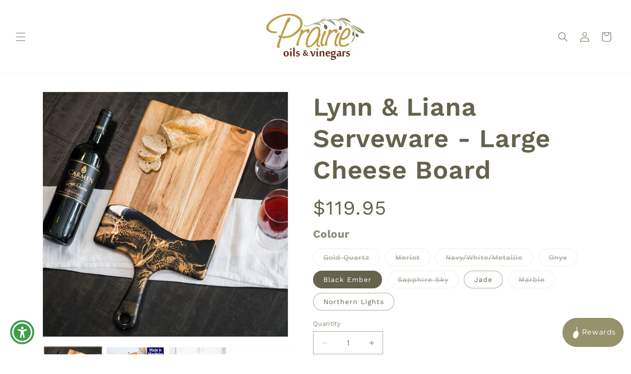

--- FILE ---
content_type: text/html; charset=utf-8
request_url: https://prairieoils.ca/products/lynn-liana-serveware-large-cheese-board
body_size: 33794
content:
<!doctype html>
<html class="js" lang="en">
  <head>
    <meta charset="utf-8">
    <meta http-equiv="X-UA-Compatible" content="IE=edge">
    <meta name="viewport" content="width=device-width,initial-scale=1">
    <meta name="theme-color" content="">
    <link rel="canonical" href="https://prairieoils.ca/products/lynn-liana-serveware-large-cheese-board"><link rel="icon" type="image/png" href="//prairieoils.ca/cdn/shop/files/favicon_1da403db-f43e-4b46-8ef7-14cb1feae27f.jpg?crop=center&height=32&v=1629399081&width=32"><link rel="preconnect" href="https://fonts.shopifycdn.com" crossorigin><title>
      Lynn &amp; Liana Serveware - Large Cheese Board
 &ndash; Prairie Oils &amp; Vinegars</title>

    
      <meta name="description" content="NEW Colour: Northern Lights Manitoba artisans, Lynn &amp;amp; Liana Serveware have created high-quality serveware with eco-friendly epoxy to create a one-of-a-kind piece for your home. The shine on these pieces is amazing and must be seen in person! They are a true work of art for you to present your cheeses, meats, breads">
    

    

<meta property="og:site_name" content="Prairie Oils &amp; Vinegars">
<meta property="og:url" content="https://prairieoils.ca/products/lynn-liana-serveware-large-cheese-board">
<meta property="og:title" content="Lynn &amp; Liana Serveware - Large Cheese Board">
<meta property="og:type" content="product">
<meta property="og:description" content="NEW Colour: Northern Lights Manitoba artisans, Lynn &amp;amp; Liana Serveware have created high-quality serveware with eco-friendly epoxy to create a one-of-a-kind piece for your home. The shine on these pieces is amazing and must be seen in person! They are a true work of art for you to present your cheeses, meats, breads"><meta property="og:image" content="http://prairieoils.ca/cdn/shop/files/boards_large_cheese_gold_quartz.jpg?v=1740270310">
  <meta property="og:image:secure_url" content="https://prairieoils.ca/cdn/shop/files/boards_large_cheese_gold_quartz.jpg?v=1740270310">
  <meta property="og:image:width" content="750">
  <meta property="og:image:height" content="749"><meta property="og:price:amount" content="119.95">
  <meta property="og:price:currency" content="CAD"><meta name="twitter:card" content="summary_large_image">
<meta name="twitter:title" content="Lynn &amp; Liana Serveware - Large Cheese Board">
<meta name="twitter:description" content="NEW Colour: Northern Lights Manitoba artisans, Lynn &amp;amp; Liana Serveware have created high-quality serveware with eco-friendly epoxy to create a one-of-a-kind piece for your home. The shine on these pieces is amazing and must be seen in person! They are a true work of art for you to present your cheeses, meats, breads">


    <script src="//prairieoils.ca/cdn/shop/t/25/assets/constants.js?v=132983761750457495441743096783" defer="defer"></script>
    <script src="//prairieoils.ca/cdn/shop/t/25/assets/pubsub.js?v=158357773527763999511743096783" defer="defer"></script>
    <script src="//prairieoils.ca/cdn/shop/t/25/assets/global.js?v=152862011079830610291743096783" defer="defer"></script>
    <script src="//prairieoils.ca/cdn/shop/t/25/assets/details-disclosure.js?v=13653116266235556501743096783" defer="defer"></script>
    <script src="//prairieoils.ca/cdn/shop/t/25/assets/details-modal.js?v=25581673532751508451743096783" defer="defer"></script>
    <script src="//prairieoils.ca/cdn/shop/t/25/assets/search-form.js?v=133129549252120666541743096783" defer="defer"></script><script src="//prairieoils.ca/cdn/shop/t/25/assets/animations.js?v=88693664871331136111743096783" defer="defer"></script><script>window.performance && window.performance.mark && window.performance.mark('shopify.content_for_header.start');</script><meta name="google-site-verification" content="PPcO4If2yPw-gKjI7VVZsmgWkY5s25gC_8K2iIxqtXs">
<meta id="shopify-digital-wallet" name="shopify-digital-wallet" content="/18503367/digital_wallets/dialog">
<meta name="shopify-checkout-api-token" content="e2fafc2236d8c061639ec389a64de4c0">
<link rel="alternate" type="application/json+oembed" href="https://prairieoils.ca/products/lynn-liana-serveware-large-cheese-board.oembed">
<script async="async" src="/checkouts/internal/preloads.js?locale=en-CA"></script>
<link rel="preconnect" href="https://shop.app" crossorigin="anonymous">
<script async="async" src="https://shop.app/checkouts/internal/preloads.js?locale=en-CA&shop_id=18503367" crossorigin="anonymous"></script>
<script id="apple-pay-shop-capabilities" type="application/json">{"shopId":18503367,"countryCode":"CA","currencyCode":"CAD","merchantCapabilities":["supports3DS"],"merchantId":"gid:\/\/shopify\/Shop\/18503367","merchantName":"Prairie Oils \u0026 Vinegars","requiredBillingContactFields":["postalAddress","email","phone"],"requiredShippingContactFields":["postalAddress","email","phone"],"shippingType":"shipping","supportedNetworks":["visa","masterCard","discover","interac"],"total":{"type":"pending","label":"Prairie Oils \u0026 Vinegars","amount":"1.00"},"shopifyPaymentsEnabled":true,"supportsSubscriptions":true}</script>
<script id="shopify-features" type="application/json">{"accessToken":"e2fafc2236d8c061639ec389a64de4c0","betas":["rich-media-storefront-analytics"],"domain":"prairieoils.ca","predictiveSearch":true,"shopId":18503367,"locale":"en"}</script>
<script>var Shopify = Shopify || {};
Shopify.shop = "prairie-oils-vinegars.myshopify.com";
Shopify.locale = "en";
Shopify.currency = {"active":"CAD","rate":"1.0"};
Shopify.country = "CA";
Shopify.theme = {"name":"Dawn Theme - CURRENT March 2025","id":175587426468,"schema_name":"Dawn","schema_version":"15.2.0","theme_store_id":887,"role":"main"};
Shopify.theme.handle = "null";
Shopify.theme.style = {"id":null,"handle":null};
Shopify.cdnHost = "prairieoils.ca/cdn";
Shopify.routes = Shopify.routes || {};
Shopify.routes.root = "/";</script>
<script type="module">!function(o){(o.Shopify=o.Shopify||{}).modules=!0}(window);</script>
<script>!function(o){function n(){var o=[];function n(){o.push(Array.prototype.slice.apply(arguments))}return n.q=o,n}var t=o.Shopify=o.Shopify||{};t.loadFeatures=n(),t.autoloadFeatures=n()}(window);</script>
<script>
  window.ShopifyPay = window.ShopifyPay || {};
  window.ShopifyPay.apiHost = "shop.app\/pay";
  window.ShopifyPay.redirectState = null;
</script>
<script id="shop-js-analytics" type="application/json">{"pageType":"product"}</script>
<script defer="defer" async type="module" src="//prairieoils.ca/cdn/shopifycloud/shop-js/modules/v2/client.init-shop-cart-sync_BT-GjEfc.en.esm.js"></script>
<script defer="defer" async type="module" src="//prairieoils.ca/cdn/shopifycloud/shop-js/modules/v2/chunk.common_D58fp_Oc.esm.js"></script>
<script defer="defer" async type="module" src="//prairieoils.ca/cdn/shopifycloud/shop-js/modules/v2/chunk.modal_xMitdFEc.esm.js"></script>
<script type="module">
  await import("//prairieoils.ca/cdn/shopifycloud/shop-js/modules/v2/client.init-shop-cart-sync_BT-GjEfc.en.esm.js");
await import("//prairieoils.ca/cdn/shopifycloud/shop-js/modules/v2/chunk.common_D58fp_Oc.esm.js");
await import("//prairieoils.ca/cdn/shopifycloud/shop-js/modules/v2/chunk.modal_xMitdFEc.esm.js");

  window.Shopify.SignInWithShop?.initShopCartSync?.({"fedCMEnabled":true,"windoidEnabled":true});

</script>
<script>
  window.Shopify = window.Shopify || {};
  if (!window.Shopify.featureAssets) window.Shopify.featureAssets = {};
  window.Shopify.featureAssets['shop-js'] = {"shop-cart-sync":["modules/v2/client.shop-cart-sync_DZOKe7Ll.en.esm.js","modules/v2/chunk.common_D58fp_Oc.esm.js","modules/v2/chunk.modal_xMitdFEc.esm.js"],"init-fed-cm":["modules/v2/client.init-fed-cm_B6oLuCjv.en.esm.js","modules/v2/chunk.common_D58fp_Oc.esm.js","modules/v2/chunk.modal_xMitdFEc.esm.js"],"shop-cash-offers":["modules/v2/client.shop-cash-offers_D2sdYoxE.en.esm.js","modules/v2/chunk.common_D58fp_Oc.esm.js","modules/v2/chunk.modal_xMitdFEc.esm.js"],"shop-login-button":["modules/v2/client.shop-login-button_QeVjl5Y3.en.esm.js","modules/v2/chunk.common_D58fp_Oc.esm.js","modules/v2/chunk.modal_xMitdFEc.esm.js"],"pay-button":["modules/v2/client.pay-button_DXTOsIq6.en.esm.js","modules/v2/chunk.common_D58fp_Oc.esm.js","modules/v2/chunk.modal_xMitdFEc.esm.js"],"shop-button":["modules/v2/client.shop-button_DQZHx9pm.en.esm.js","modules/v2/chunk.common_D58fp_Oc.esm.js","modules/v2/chunk.modal_xMitdFEc.esm.js"],"avatar":["modules/v2/client.avatar_BTnouDA3.en.esm.js"],"init-windoid":["modules/v2/client.init-windoid_CR1B-cfM.en.esm.js","modules/v2/chunk.common_D58fp_Oc.esm.js","modules/v2/chunk.modal_xMitdFEc.esm.js"],"init-shop-for-new-customer-accounts":["modules/v2/client.init-shop-for-new-customer-accounts_C_vY_xzh.en.esm.js","modules/v2/client.shop-login-button_QeVjl5Y3.en.esm.js","modules/v2/chunk.common_D58fp_Oc.esm.js","modules/v2/chunk.modal_xMitdFEc.esm.js"],"init-shop-email-lookup-coordinator":["modules/v2/client.init-shop-email-lookup-coordinator_BI7n9ZSv.en.esm.js","modules/v2/chunk.common_D58fp_Oc.esm.js","modules/v2/chunk.modal_xMitdFEc.esm.js"],"init-shop-cart-sync":["modules/v2/client.init-shop-cart-sync_BT-GjEfc.en.esm.js","modules/v2/chunk.common_D58fp_Oc.esm.js","modules/v2/chunk.modal_xMitdFEc.esm.js"],"shop-toast-manager":["modules/v2/client.shop-toast-manager_DiYdP3xc.en.esm.js","modules/v2/chunk.common_D58fp_Oc.esm.js","modules/v2/chunk.modal_xMitdFEc.esm.js"],"init-customer-accounts":["modules/v2/client.init-customer-accounts_D9ZNqS-Q.en.esm.js","modules/v2/client.shop-login-button_QeVjl5Y3.en.esm.js","modules/v2/chunk.common_D58fp_Oc.esm.js","modules/v2/chunk.modal_xMitdFEc.esm.js"],"init-customer-accounts-sign-up":["modules/v2/client.init-customer-accounts-sign-up_iGw4briv.en.esm.js","modules/v2/client.shop-login-button_QeVjl5Y3.en.esm.js","modules/v2/chunk.common_D58fp_Oc.esm.js","modules/v2/chunk.modal_xMitdFEc.esm.js"],"shop-follow-button":["modules/v2/client.shop-follow-button_CqMgW2wH.en.esm.js","modules/v2/chunk.common_D58fp_Oc.esm.js","modules/v2/chunk.modal_xMitdFEc.esm.js"],"checkout-modal":["modules/v2/client.checkout-modal_xHeaAweL.en.esm.js","modules/v2/chunk.common_D58fp_Oc.esm.js","modules/v2/chunk.modal_xMitdFEc.esm.js"],"shop-login":["modules/v2/client.shop-login_D91U-Q7h.en.esm.js","modules/v2/chunk.common_D58fp_Oc.esm.js","modules/v2/chunk.modal_xMitdFEc.esm.js"],"lead-capture":["modules/v2/client.lead-capture_BJmE1dJe.en.esm.js","modules/v2/chunk.common_D58fp_Oc.esm.js","modules/v2/chunk.modal_xMitdFEc.esm.js"],"payment-terms":["modules/v2/client.payment-terms_Ci9AEqFq.en.esm.js","modules/v2/chunk.common_D58fp_Oc.esm.js","modules/v2/chunk.modal_xMitdFEc.esm.js"]};
</script>
<script>(function() {
  var isLoaded = false;
  function asyncLoad() {
    if (isLoaded) return;
    isLoaded = true;
    var urls = ["https:\/\/app.supergiftoptions.com\/get_script\/48ea7e82300e11ebaf7d7a17479ca819.js?v=314030\u0026shop=prairie-oils-vinegars.myshopify.com"];
    for (var i = 0; i < urls.length; i++) {
      var s = document.createElement('script');
      s.type = 'text/javascript';
      s.async = true;
      s.src = urls[i];
      var x = document.getElementsByTagName('script')[0];
      x.parentNode.insertBefore(s, x);
    }
  };
  if(window.attachEvent) {
    window.attachEvent('onload', asyncLoad);
  } else {
    window.addEventListener('load', asyncLoad, false);
  }
})();</script>
<script id="__st">var __st={"a":18503367,"offset":-21600,"reqid":"f09807bf-74f0-485e-88a4-da3ce0ad802a-1769254928","pageurl":"prairieoils.ca\/products\/lynn-liana-serveware-large-cheese-board","u":"1b9fdc25dc8e","p":"product","rtyp":"product","rid":8190743117988};</script>
<script>window.ShopifyPaypalV4VisibilityTracking = true;</script>
<script id="captcha-bootstrap">!function(){'use strict';const t='contact',e='account',n='new_comment',o=[[t,t],['blogs',n],['comments',n],[t,'customer']],c=[[e,'customer_login'],[e,'guest_login'],[e,'recover_customer_password'],[e,'create_customer']],r=t=>t.map((([t,e])=>`form[action*='/${t}']:not([data-nocaptcha='true']) input[name='form_type'][value='${e}']`)).join(','),a=t=>()=>t?[...document.querySelectorAll(t)].map((t=>t.form)):[];function s(){const t=[...o],e=r(t);return a(e)}const i='password',u='form_key',d=['recaptcha-v3-token','g-recaptcha-response','h-captcha-response',i],f=()=>{try{return window.sessionStorage}catch{return}},m='__shopify_v',_=t=>t.elements[u];function p(t,e,n=!1){try{const o=window.sessionStorage,c=JSON.parse(o.getItem(e)),{data:r}=function(t){const{data:e,action:n}=t;return t[m]||n?{data:e,action:n}:{data:t,action:n}}(c);for(const[e,n]of Object.entries(r))t.elements[e]&&(t.elements[e].value=n);n&&o.removeItem(e)}catch(o){console.error('form repopulation failed',{error:o})}}const l='form_type',E='cptcha';function T(t){t.dataset[E]=!0}const w=window,h=w.document,L='Shopify',v='ce_forms',y='captcha';let A=!1;((t,e)=>{const n=(g='f06e6c50-85a8-45c8-87d0-21a2b65856fe',I='https://cdn.shopify.com/shopifycloud/storefront-forms-hcaptcha/ce_storefront_forms_captcha_hcaptcha.v1.5.2.iife.js',D={infoText:'Protected by hCaptcha',privacyText:'Privacy',termsText:'Terms'},(t,e,n)=>{const o=w[L][v],c=o.bindForm;if(c)return c(t,g,e,D).then(n);var r;o.q.push([[t,g,e,D],n]),r=I,A||(h.body.append(Object.assign(h.createElement('script'),{id:'captcha-provider',async:!0,src:r})),A=!0)});var g,I,D;w[L]=w[L]||{},w[L][v]=w[L][v]||{},w[L][v].q=[],w[L][y]=w[L][y]||{},w[L][y].protect=function(t,e){n(t,void 0,e),T(t)},Object.freeze(w[L][y]),function(t,e,n,w,h,L){const[v,y,A,g]=function(t,e,n){const i=e?o:[],u=t?c:[],d=[...i,...u],f=r(d),m=r(i),_=r(d.filter((([t,e])=>n.includes(e))));return[a(f),a(m),a(_),s()]}(w,h,L),I=t=>{const e=t.target;return e instanceof HTMLFormElement?e:e&&e.form},D=t=>v().includes(t);t.addEventListener('submit',(t=>{const e=I(t);if(!e)return;const n=D(e)&&!e.dataset.hcaptchaBound&&!e.dataset.recaptchaBound,o=_(e),c=g().includes(e)&&(!o||!o.value);(n||c)&&t.preventDefault(),c&&!n&&(function(t){try{if(!f())return;!function(t){const e=f();if(!e)return;const n=_(t);if(!n)return;const o=n.value;o&&e.removeItem(o)}(t);const e=Array.from(Array(32),(()=>Math.random().toString(36)[2])).join('');!function(t,e){_(t)||t.append(Object.assign(document.createElement('input'),{type:'hidden',name:u})),t.elements[u].value=e}(t,e),function(t,e){const n=f();if(!n)return;const o=[...t.querySelectorAll(`input[type='${i}']`)].map((({name:t})=>t)),c=[...d,...o],r={};for(const[a,s]of new FormData(t).entries())c.includes(a)||(r[a]=s);n.setItem(e,JSON.stringify({[m]:1,action:t.action,data:r}))}(t,e)}catch(e){console.error('failed to persist form',e)}}(e),e.submit())}));const S=(t,e)=>{t&&!t.dataset[E]&&(n(t,e.some((e=>e===t))),T(t))};for(const o of['focusin','change'])t.addEventListener(o,(t=>{const e=I(t);D(e)&&S(e,y())}));const B=e.get('form_key'),M=e.get(l),P=B&&M;t.addEventListener('DOMContentLoaded',(()=>{const t=y();if(P)for(const e of t)e.elements[l].value===M&&p(e,B);[...new Set([...A(),...v().filter((t=>'true'===t.dataset.shopifyCaptcha))])].forEach((e=>S(e,t)))}))}(h,new URLSearchParams(w.location.search),n,t,e,['guest_login'])})(!0,!0)}();</script>
<script integrity="sha256-4kQ18oKyAcykRKYeNunJcIwy7WH5gtpwJnB7kiuLZ1E=" data-source-attribution="shopify.loadfeatures" defer="defer" src="//prairieoils.ca/cdn/shopifycloud/storefront/assets/storefront/load_feature-a0a9edcb.js" crossorigin="anonymous"></script>
<script crossorigin="anonymous" defer="defer" src="//prairieoils.ca/cdn/shopifycloud/storefront/assets/shopify_pay/storefront-65b4c6d7.js?v=20250812"></script>
<script data-source-attribution="shopify.dynamic_checkout.dynamic.init">var Shopify=Shopify||{};Shopify.PaymentButton=Shopify.PaymentButton||{isStorefrontPortableWallets:!0,init:function(){window.Shopify.PaymentButton.init=function(){};var t=document.createElement("script");t.src="https://prairieoils.ca/cdn/shopifycloud/portable-wallets/latest/portable-wallets.en.js",t.type="module",document.head.appendChild(t)}};
</script>
<script data-source-attribution="shopify.dynamic_checkout.buyer_consent">
  function portableWalletsHideBuyerConsent(e){var t=document.getElementById("shopify-buyer-consent"),n=document.getElementById("shopify-subscription-policy-button");t&&n&&(t.classList.add("hidden"),t.setAttribute("aria-hidden","true"),n.removeEventListener("click",e))}function portableWalletsShowBuyerConsent(e){var t=document.getElementById("shopify-buyer-consent"),n=document.getElementById("shopify-subscription-policy-button");t&&n&&(t.classList.remove("hidden"),t.removeAttribute("aria-hidden"),n.addEventListener("click",e))}window.Shopify?.PaymentButton&&(window.Shopify.PaymentButton.hideBuyerConsent=portableWalletsHideBuyerConsent,window.Shopify.PaymentButton.showBuyerConsent=portableWalletsShowBuyerConsent);
</script>
<script data-source-attribution="shopify.dynamic_checkout.cart.bootstrap">document.addEventListener("DOMContentLoaded",(function(){function t(){return document.querySelector("shopify-accelerated-checkout-cart, shopify-accelerated-checkout")}if(t())Shopify.PaymentButton.init();else{new MutationObserver((function(e,n){t()&&(Shopify.PaymentButton.init(),n.disconnect())})).observe(document.body,{childList:!0,subtree:!0})}}));
</script>
<link id="shopify-accelerated-checkout-styles" rel="stylesheet" media="screen" href="https://prairieoils.ca/cdn/shopifycloud/portable-wallets/latest/accelerated-checkout-backwards-compat.css" crossorigin="anonymous">
<style id="shopify-accelerated-checkout-cart">
        #shopify-buyer-consent {
  margin-top: 1em;
  display: inline-block;
  width: 100%;
}

#shopify-buyer-consent.hidden {
  display: none;
}

#shopify-subscription-policy-button {
  background: none;
  border: none;
  padding: 0;
  text-decoration: underline;
  font-size: inherit;
  cursor: pointer;
}

#shopify-subscription-policy-button::before {
  box-shadow: none;
}

      </style>
<script id="sections-script" data-sections="header" defer="defer" src="//prairieoils.ca/cdn/shop/t/25/compiled_assets/scripts.js?v=2686"></script>
<script>window.performance && window.performance.mark && window.performance.mark('shopify.content_for_header.end');</script>


    <style data-shopify>
      @font-face {
  font-family: "Work Sans";
  font-weight: 400;
  font-style: normal;
  font-display: swap;
  src: url("//prairieoils.ca/cdn/fonts/work_sans/worksans_n4.b7973b3d07d0ace13de1b1bea9c45759cdbe12cf.woff2") format("woff2"),
       url("//prairieoils.ca/cdn/fonts/work_sans/worksans_n4.cf5ceb1e6d373a9505e637c1aff0a71d0959556d.woff") format("woff");
}

      @font-face {
  font-family: "Work Sans";
  font-weight: 700;
  font-style: normal;
  font-display: swap;
  src: url("//prairieoils.ca/cdn/fonts/work_sans/worksans_n7.e2cf5bd8f2c7e9d30c030f9ea8eafc69f5a92f7b.woff2") format("woff2"),
       url("//prairieoils.ca/cdn/fonts/work_sans/worksans_n7.20f1c80359e7f7b4327b81543e1acb5c32cd03cd.woff") format("woff");
}

      @font-face {
  font-family: "Work Sans";
  font-weight: 400;
  font-style: italic;
  font-display: swap;
  src: url("//prairieoils.ca/cdn/fonts/work_sans/worksans_i4.16ff51e3e71fc1d09ff97b9ff9ccacbeeb384ec4.woff2") format("woff2"),
       url("//prairieoils.ca/cdn/fonts/work_sans/worksans_i4.ed4a1418cba5b7f04f79e4d5c8a5f1a6bd34f23b.woff") format("woff");
}

      @font-face {
  font-family: "Work Sans";
  font-weight: 700;
  font-style: italic;
  font-display: swap;
  src: url("//prairieoils.ca/cdn/fonts/work_sans/worksans_i7.7cdba6320b03c03dcaa365743a4e0e729fe97e54.woff2") format("woff2"),
       url("//prairieoils.ca/cdn/fonts/work_sans/worksans_i7.42a9f4016982495f4c0b0fb3dc64cf8f2d0c3eaa.woff") format("woff");
}

      @font-face {
  font-family: "Work Sans";
  font-weight: 600;
  font-style: normal;
  font-display: swap;
  src: url("//prairieoils.ca/cdn/fonts/work_sans/worksans_n6.75811c3bd5161ea6e3ceb2d48ca889388f9bd5fe.woff2") format("woff2"),
       url("//prairieoils.ca/cdn/fonts/work_sans/worksans_n6.defcf26f28f3fa3df4555714d3f2e0f1217d7772.woff") format("woff");
}


      
        :root,
        .color-scheme-1 {
          --color-background: 255,255,255;
        
          --gradient-background: #ffffff;
        

        

        --color-foreground: 101,98,77;
        --color-background-contrast: 191,191,191;
        --color-shadow: 18,18,18;
        --color-button: 101,98,77;
        --color-button-text: 255,255,255;
        --color-secondary-button: 255,255,255;
        --color-secondary-button-text: 101,98,77;
        --color-link: 101,98,77;
        --color-badge-foreground: 101,98,77;
        --color-badge-background: 255,255,255;
        --color-badge-border: 101,98,77;
        --payment-terms-background-color: rgb(255 255 255);
      }
      
        
        .color-scheme-2 {
          --color-background: 243,243,243;
        
          --gradient-background: #f3f3f3;
        

        

        --color-foreground: 18,18,18;
        --color-background-contrast: 179,179,179;
        --color-shadow: 18,18,18;
        --color-button: 18,18,18;
        --color-button-text: 243,243,243;
        --color-secondary-button: 243,243,243;
        --color-secondary-button-text: 18,18,18;
        --color-link: 18,18,18;
        --color-badge-foreground: 18,18,18;
        --color-badge-background: 243,243,243;
        --color-badge-border: 18,18,18;
        --payment-terms-background-color: rgb(243 243 243);
      }
      
        
        .color-scheme-3 {
          --color-background: 101,98,77;
        
          --gradient-background: #65624d;
        

        

        --color-foreground: 255,255,255;
        --color-background-contrast: 29,28,22;
        --color-shadow: 18,18,18;
        --color-button: 255,255,255;
        --color-button-text: 0,0,0;
        --color-secondary-button: 101,98,77;
        --color-secondary-button-text: 255,255,255;
        --color-link: 255,255,255;
        --color-badge-foreground: 255,255,255;
        --color-badge-background: 101,98,77;
        --color-badge-border: 255,255,255;
        --payment-terms-background-color: rgb(101 98 77);
      }
      
        
        .color-scheme-4 {
          --color-background: 112,51,32;
        
          --gradient-background: #703320;
        

        

        --color-foreground: 255,255,255;
        --color-background-contrast: 13,6,4;
        --color-shadow: 18,18,18;
        --color-button: 255,255,255;
        --color-button-text: 18,18,18;
        --color-secondary-button: 112,51,32;
        --color-secondary-button-text: 255,255,255;
        --color-link: 255,255,255;
        --color-badge-foreground: 255,255,255;
        --color-badge-background: 112,51,32;
        --color-badge-border: 255,255,255;
        --payment-terms-background-color: rgb(112 51 32);
      }
      
        
        .color-scheme-5 {
          --color-background: 191,160,69;
        
          --gradient-background: #bfa045;
        

        

        --color-foreground: 255,255,255;
        --color-background-contrast: 99,82,34;
        --color-shadow: 18,18,18;
        --color-button: 255,255,255;
        --color-button-text: 255,255,255;
        --color-secondary-button: 191,160,69;
        --color-secondary-button-text: 101,98,77;
        --color-link: 101,98,77;
        --color-badge-foreground: 255,255,255;
        --color-badge-background: 191,160,69;
        --color-badge-border: 255,255,255;
        --payment-terms-background-color: rgb(191 160 69);
      }
      
        
        .color-scheme-4e46e135-33f0-4acd-8198-af4742b49b08 {
          --color-background: 255,0,0;
        
          --gradient-background: #ff0000;
        

        

        --color-foreground: 255,255,255;
        --color-background-contrast: 128,0,0;
        --color-shadow: 18,18,18;
        --color-button: 255,0,0;
        --color-button-text: 255,0,0;
        --color-secondary-button: 255,0,0;
        --color-secondary-button-text: 101,98,77;
        --color-link: 101,98,77;
        --color-badge-foreground: 255,255,255;
        --color-badge-background: 255,0,0;
        --color-badge-border: 255,255,255;
        --payment-terms-background-color: rgb(255 0 0);
      }
      

      body, .color-scheme-1, .color-scheme-2, .color-scheme-3, .color-scheme-4, .color-scheme-5, .color-scheme-4e46e135-33f0-4acd-8198-af4742b49b08 {
        color: rgba(var(--color-foreground), 0.75);
        background-color: rgb(var(--color-background));
      }

      :root {
        --font-body-family: "Work Sans", sans-serif;
        --font-body-style: normal;
        --font-body-weight: 400;
        --font-body-weight-bold: 700;

        --font-heading-family: "Work Sans", sans-serif;
        --font-heading-style: normal;
        --font-heading-weight: 600;

        --font-body-scale: 1.0;
        --font-heading-scale: 1.3;

        --media-padding: px;
        --media-border-opacity: 0.05;
        --media-border-width: 1px;
        --media-radius: 0px;
        --media-shadow-opacity: 0.0;
        --media-shadow-horizontal-offset: 0px;
        --media-shadow-vertical-offset: 4px;
        --media-shadow-blur-radius: 5px;
        --media-shadow-visible: 0;

        --page-width: 120rem;
        --page-width-margin: 0rem;

        --product-card-image-padding: 0.0rem;
        --product-card-corner-radius: 0.0rem;
        --product-card-text-alignment: left;
        --product-card-border-width: 0.0rem;
        --product-card-border-opacity: 0.1;
        --product-card-shadow-opacity: 0.0;
        --product-card-shadow-visible: 0;
        --product-card-shadow-horizontal-offset: 0.0rem;
        --product-card-shadow-vertical-offset: 0.4rem;
        --product-card-shadow-blur-radius: 0.5rem;

        --collection-card-image-padding: 0.0rem;
        --collection-card-corner-radius: 0.0rem;
        --collection-card-text-alignment: left;
        --collection-card-border-width: 0.0rem;
        --collection-card-border-opacity: 0.1;
        --collection-card-shadow-opacity: 0.0;
        --collection-card-shadow-visible: 0;
        --collection-card-shadow-horizontal-offset: 0.0rem;
        --collection-card-shadow-vertical-offset: 0.4rem;
        --collection-card-shadow-blur-radius: 0.5rem;

        --blog-card-image-padding: 0.0rem;
        --blog-card-corner-radius: 0.0rem;
        --blog-card-text-alignment: left;
        --blog-card-border-width: 0.0rem;
        --blog-card-border-opacity: 0.1;
        --blog-card-shadow-opacity: 0.0;
        --blog-card-shadow-visible: 0;
        --blog-card-shadow-horizontal-offset: 0.0rem;
        --blog-card-shadow-vertical-offset: 0.4rem;
        --blog-card-shadow-blur-radius: 0.5rem;

        --badge-corner-radius: 4.0rem;

        --popup-border-width: 1px;
        --popup-border-opacity: 0.1;
        --popup-corner-radius: 0px;
        --popup-shadow-opacity: 0.05;
        --popup-shadow-horizontal-offset: 0px;
        --popup-shadow-vertical-offset: 4px;
        --popup-shadow-blur-radius: 5px;

        --drawer-border-width: 1px;
        --drawer-border-opacity: 0.1;
        --drawer-shadow-opacity: 0.0;
        --drawer-shadow-horizontal-offset: 0px;
        --drawer-shadow-vertical-offset: 4px;
        --drawer-shadow-blur-radius: 5px;

        --spacing-sections-desktop: 0px;
        --spacing-sections-mobile: 0px;

        --grid-desktop-vertical-spacing: 8px;
        --grid-desktop-horizontal-spacing: 8px;
        --grid-mobile-vertical-spacing: 4px;
        --grid-mobile-horizontal-spacing: 4px;

        --text-boxes-border-opacity: 0.1;
        --text-boxes-border-width: 0px;
        --text-boxes-radius: 0px;
        --text-boxes-shadow-opacity: 0.0;
        --text-boxes-shadow-visible: 0;
        --text-boxes-shadow-horizontal-offset: 0px;
        --text-boxes-shadow-vertical-offset: 4px;
        --text-boxes-shadow-blur-radius: 5px;

        --buttons-radius: 0px;
        --buttons-radius-outset: 0px;
        --buttons-border-width: 1px;
        --buttons-border-opacity: 1.0;
        --buttons-shadow-opacity: 0.0;
        --buttons-shadow-visible: 0;
        --buttons-shadow-horizontal-offset: 0px;
        --buttons-shadow-vertical-offset: 4px;
        --buttons-shadow-blur-radius: 5px;
        --buttons-border-offset: 0px;

        --inputs-radius: 0px;
        --inputs-border-width: 1px;
        --inputs-border-opacity: 0.55;
        --inputs-shadow-opacity: 0.0;
        --inputs-shadow-horizontal-offset: 0px;
        --inputs-margin-offset: 0px;
        --inputs-shadow-vertical-offset: 4px;
        --inputs-shadow-blur-radius: 5px;
        --inputs-radius-outset: 0px;

        --variant-pills-radius: 40px;
        --variant-pills-border-width: 1px;
        --variant-pills-border-opacity: 0.55;
        --variant-pills-shadow-opacity: 0.0;
        --variant-pills-shadow-horizontal-offset: 0px;
        --variant-pills-shadow-vertical-offset: 4px;
        --variant-pills-shadow-blur-radius: 5px;
      }

      *,
      *::before,
      *::after {
        box-sizing: inherit;
      }

      html {
        box-sizing: border-box;
        font-size: calc(var(--font-body-scale) * 62.5%);
        height: 100%;
      }

      body {
        display: grid;
        grid-template-rows: auto auto 1fr auto;
        grid-template-columns: 100%;
        min-height: 100%;
        margin: 0;
        font-size: 1.5rem;
        letter-spacing: 0.06rem;
        line-height: calc(1 + 0.8 / var(--font-body-scale));
        font-family: var(--font-body-family);
        font-style: var(--font-body-style);
        font-weight: var(--font-body-weight);
      }

      @media screen and (min-width: 750px) {
        body {
          font-size: 1.6rem;
        }
      }
    </style>

    <link href="//prairieoils.ca/cdn/shop/t/25/assets/base.css?v=166095564166817214291743096783" rel="stylesheet" type="text/css" media="all" />
    <link rel="stylesheet" href="//prairieoils.ca/cdn/shop/t/25/assets/component-cart-items.css?v=123238115697927560811743096783" media="print" onload="this.media='all'">
      <link rel="preload" as="font" href="//prairieoils.ca/cdn/fonts/work_sans/worksans_n4.b7973b3d07d0ace13de1b1bea9c45759cdbe12cf.woff2" type="font/woff2" crossorigin>
      

      <link rel="preload" as="font" href="//prairieoils.ca/cdn/fonts/work_sans/worksans_n6.75811c3bd5161ea6e3ceb2d48ca889388f9bd5fe.woff2" type="font/woff2" crossorigin>
      
<link
        rel="stylesheet"
        href="//prairieoils.ca/cdn/shop/t/25/assets/component-predictive-search.css?v=118923337488134913561743096783"
        media="print"
        onload="this.media='all'"
      ><script>
      if (Shopify.designMode) {
        document.documentElement.classList.add('shopify-design-mode');
      }
    </script>
    
  <!-- BEGIN app block: shopify://apps/super-gift-options/blocks/app-embed/d9b137c5-9d50-4342-a6ed-bbb1ebfb63ce -->
<script async src="https://app.supergiftoptions.com/get_script/?shop_url=prairie-oils-vinegars.myshopify.com"></script>


<!-- END app block --><!-- BEGIN app block: shopify://apps/kangaroo-rewards/blocks/widget/679c09f0-9657-4e30-8017-80577f49dce3 --><script type="text/javascript" defer src="https://prairieoils.ca/apps/kangaroo/initJS?shop=prairie-oils-vinegars.myshopify.com"></script>
<link rel="stylesheet" href="https://prairieoils.ca/apps/kangaroo/initCSS?shop=prairie-oils-vinegars.myshopify.com" type="text/css">
<div class="kangaroo-container" style="display: none">
    <div class="wrapper">
        <div class="arrow arrow-top"></div>
        <div class="kangaroo-inner">
            <div class="kangaroo-controls">
                <div class="hide">x</div>
            </div>
            <div class="kangaroo-items">
                <div class="message points item"></div>
            </div>
        </div>
        <div class="arrow kangaroo-arrow"></div>
    </div>
</div>
<div class="kangaroo-widget" style="display: none">
    <div class="kangaroo-wrapper">
        <div class="points">
            <span class="amount"></span>
        </div>
        <div class="name-box">
            <div class="arrow">
                <span class="kangaroo-icon kangaroo-icon-up-arrow" id='kangaroo-icon-program-name'></span>
            </div>
            <span class="name"></span>
        </div>
        <br style="clear:both">
    </div>
</div>
<div class="kangaroo-welcome-overlay" style="display: none">
  <div class="kangaroo-welcome-modal"></div>
</div>

<script>
    var KangarooApps = KangarooApps || {};
    KangarooApps.Loyalties = KangarooApps.Loyalties || {};
    
        
        
                    KangarooApps.Loyalties.product = {
                        id: "8190743117988",
                        categories: [],
                    }
                    
                        KangarooApps.Loyalties.product.categories.push("429991944")
					
                        KangarooApps.Loyalties.product.categories.push("430815304")
					
                        KangarooApps.Loyalties.product.categories.push("290353021092")
					
                        KangarooApps.Loyalties.product.categories.push("430815368")
					
        
        
    
    KangarooApps.Loyalties.shop = {
        domain: 'prairie-oils-vinegars.myshopify.com'
    };
</script>
<!-- END app block --><!-- BEGIN app block: shopify://apps/blockify-fraud-filter/blocks/app_embed/2e3e0ba5-0e70-447a-9ec5-3bf76b5ef12e --> 
 
 
    <script>
        window.blockifyShopIdentifier = "prairie-oils-vinegars.myshopify.com";
        window.ipBlockerMetafields = "{\"showOverlayByPass\":false,\"disableSpyExtensions\":false,\"blockUnknownBots\":false,\"activeApp\":true,\"blockByMetafield\":true,\"visitorAnalytic\":true,\"showWatermark\":true,\"token\":\"eyJhbGciOiJIUzI1NiIsInR5cCI6IkpXVCJ9.eyJzaG9wIjoicHJhaXJpZS1vaWxzLXZpbmVnYXJzLm15c2hvcGlmeS5jb20iLCJpYXQiOjE3NjMwNTY3ODR9.wOfvWGytZve_yIGaeLKg7wI_BbRCiGwAWjptsJ8a8pE\"}";
        window.blockifyRules = "{\"whitelist\":[],\"blacklist\":[]}";
        window.ipblockerBlockTemplate = "{\"customCss\":\"#blockify---container{--bg-blockify: #fff;position:relative}#blockify---container::after{content:'';position:absolute;inset:0;background-repeat:no-repeat !important;background-size:cover !important;background:var(--bg-blockify);z-index:0}#blockify---container #blockify---container__inner{display:flex;flex-direction:column;align-items:center;position:relative;z-index:1}#blockify---container #blockify---container__inner #blockify-block-content{display:flex;flex-direction:column;align-items:center;text-align:center}#blockify---container #blockify---container__inner #blockify-block-content #blockify-block-superTitle{display:none !important}#blockify---container #blockify---container__inner #blockify-block-content #blockify-block-title{font-size:313%;font-weight:bold;margin-top:1em}@media only screen and (min-width: 768px) and (max-width: 1199px){#blockify---container #blockify---container__inner #blockify-block-content #blockify-block-title{font-size:188%}}@media only screen and (max-width: 767px){#blockify---container #blockify---container__inner #blockify-block-content #blockify-block-title{font-size:107%}}#blockify---container #blockify---container__inner #blockify-block-content #blockify-block-description{font-size:125%;margin:1.5em;line-height:1.5}@media only screen and (min-width: 768px) and (max-width: 1199px){#blockify---container #blockify---container__inner #blockify-block-content #blockify-block-description{font-size:88%}}@media only screen and (max-width: 767px){#blockify---container #blockify---container__inner #blockify-block-content #blockify-block-description{font-size:107%}}#blockify---container #blockify---container__inner #blockify-block-content #blockify-block-description #blockify-block-text-blink{display:none !important}#blockify---container #blockify---container__inner #blockify-logo-block-image{position:relative;width:400px;height:auto;max-height:300px}@media only screen and (max-width: 767px){#blockify---container #blockify---container__inner #blockify-logo-block-image{width:200px}}#blockify---container #blockify---container__inner #blockify-logo-block-image::before{content:'';display:block;padding-bottom:56.2%}#blockify---container #blockify---container__inner #blockify-logo-block-image img{position:absolute;top:0;left:0;width:100%;height:100%;object-fit:contain}\\n\",\"logoImage\":{\"active\":true,\"value\":\"https:\/\/storage.synctrack.io\/megamind-fraud\/assets\/default-thumbnail.png\",\"altText\":\"Red octagonal stop sign with a black hand symbol in the center, indicating a warning or prohibition\"},\"superTitle\":{\"active\":false,\"text\":\"403\",\"color\":\"#899df1\"},\"title\":{\"active\":true,\"text\":\"Access Denied\",\"color\":\"#000\"},\"description\":{\"active\":true,\"text\":\"The site owner may have set restrictions that prevent you from accessing the site. Please contact the site owner for access.\",\"color\":\"#000\"},\"background\":{\"active\":true,\"value\":\"#fff\",\"type\":\"1\",\"colorFrom\":null,\"colorTo\":null}}";

        
            window.blockifyProductCollections = [429991944,430815304,290353021092,430815368];
        
    </script>
<link href="https://cdn.shopify.com/extensions/019bea0a-6f63-7f1b-93b2-6770ff27b19c/blockify-shopify-289/assets/blockify-embed.min.js" as="script" type="text/javascript" rel="preload"><link href="https://cdn.shopify.com/extensions/019bea0a-6f63-7f1b-93b2-6770ff27b19c/blockify-shopify-289/assets/prevent-bypass-script.min.js" as="script" type="text/javascript" rel="preload">
<script type="text/javascript">
    window.blockifyBaseUrl = 'https://fraud.blockifyapp.com/s/api';
    window.blockifyPublicUrl = 'https://fraud.blockifyapp.com/s/api/public';
    window.bucketUrl = 'https://storage.synctrack.io/megamind-fraud';
    window.storefrontApiUrl  = 'https://fraud.blockifyapp.com/p/api';
</script>
<script type="text/javascript">
  window.blockifyChecking = true;
</script>
<script id="blockifyScriptByPass" type="text/javascript" src=https://cdn.shopify.com/extensions/019bea0a-6f63-7f1b-93b2-6770ff27b19c/blockify-shopify-289/assets/prevent-bypass-script.min.js async></script>
<script id="blockifyScriptTag" type="text/javascript" src=https://cdn.shopify.com/extensions/019bea0a-6f63-7f1b-93b2-6770ff27b19c/blockify-shopify-289/assets/blockify-embed.min.js async></script>


<!-- END app block --><link href="https://monorail-edge.shopifysvc.com" rel="dns-prefetch">
<script>(function(){if ("sendBeacon" in navigator && "performance" in window) {try {var session_token_from_headers = performance.getEntriesByType('navigation')[0].serverTiming.find(x => x.name == '_s').description;} catch {var session_token_from_headers = undefined;}var session_cookie_matches = document.cookie.match(/_shopify_s=([^;]*)/);var session_token_from_cookie = session_cookie_matches && session_cookie_matches.length === 2 ? session_cookie_matches[1] : "";var session_token = session_token_from_headers || session_token_from_cookie || "";function handle_abandonment_event(e) {var entries = performance.getEntries().filter(function(entry) {return /monorail-edge.shopifysvc.com/.test(entry.name);});if (!window.abandonment_tracked && entries.length === 0) {window.abandonment_tracked = true;var currentMs = Date.now();var navigation_start = performance.timing.navigationStart;var payload = {shop_id: 18503367,url: window.location.href,navigation_start,duration: currentMs - navigation_start,session_token,page_type: "product"};window.navigator.sendBeacon("https://monorail-edge.shopifysvc.com/v1/produce", JSON.stringify({schema_id: "online_store_buyer_site_abandonment/1.1",payload: payload,metadata: {event_created_at_ms: currentMs,event_sent_at_ms: currentMs}}));}}window.addEventListener('pagehide', handle_abandonment_event);}}());</script>
<script id="web-pixels-manager-setup">(function e(e,d,r,n,o){if(void 0===o&&(o={}),!Boolean(null===(a=null===(i=window.Shopify)||void 0===i?void 0:i.analytics)||void 0===a?void 0:a.replayQueue)){var i,a;window.Shopify=window.Shopify||{};var t=window.Shopify;t.analytics=t.analytics||{};var s=t.analytics;s.replayQueue=[],s.publish=function(e,d,r){return s.replayQueue.push([e,d,r]),!0};try{self.performance.mark("wpm:start")}catch(e){}var l=function(){var e={modern:/Edge?\/(1{2}[4-9]|1[2-9]\d|[2-9]\d{2}|\d{4,})\.\d+(\.\d+|)|Firefox\/(1{2}[4-9]|1[2-9]\d|[2-9]\d{2}|\d{4,})\.\d+(\.\d+|)|Chrom(ium|e)\/(9{2}|\d{3,})\.\d+(\.\d+|)|(Maci|X1{2}).+ Version\/(15\.\d+|(1[6-9]|[2-9]\d|\d{3,})\.\d+)([,.]\d+|)( \(\w+\)|)( Mobile\/\w+|) Safari\/|Chrome.+OPR\/(9{2}|\d{3,})\.\d+\.\d+|(CPU[ +]OS|iPhone[ +]OS|CPU[ +]iPhone|CPU IPhone OS|CPU iPad OS)[ +]+(15[._]\d+|(1[6-9]|[2-9]\d|\d{3,})[._]\d+)([._]\d+|)|Android:?[ /-](13[3-9]|1[4-9]\d|[2-9]\d{2}|\d{4,})(\.\d+|)(\.\d+|)|Android.+Firefox\/(13[5-9]|1[4-9]\d|[2-9]\d{2}|\d{4,})\.\d+(\.\d+|)|Android.+Chrom(ium|e)\/(13[3-9]|1[4-9]\d|[2-9]\d{2}|\d{4,})\.\d+(\.\d+|)|SamsungBrowser\/([2-9]\d|\d{3,})\.\d+/,legacy:/Edge?\/(1[6-9]|[2-9]\d|\d{3,})\.\d+(\.\d+|)|Firefox\/(5[4-9]|[6-9]\d|\d{3,})\.\d+(\.\d+|)|Chrom(ium|e)\/(5[1-9]|[6-9]\d|\d{3,})\.\d+(\.\d+|)([\d.]+$|.*Safari\/(?![\d.]+ Edge\/[\d.]+$))|(Maci|X1{2}).+ Version\/(10\.\d+|(1[1-9]|[2-9]\d|\d{3,})\.\d+)([,.]\d+|)( \(\w+\)|)( Mobile\/\w+|) Safari\/|Chrome.+OPR\/(3[89]|[4-9]\d|\d{3,})\.\d+\.\d+|(CPU[ +]OS|iPhone[ +]OS|CPU[ +]iPhone|CPU IPhone OS|CPU iPad OS)[ +]+(10[._]\d+|(1[1-9]|[2-9]\d|\d{3,})[._]\d+)([._]\d+|)|Android:?[ /-](13[3-9]|1[4-9]\d|[2-9]\d{2}|\d{4,})(\.\d+|)(\.\d+|)|Mobile Safari.+OPR\/([89]\d|\d{3,})\.\d+\.\d+|Android.+Firefox\/(13[5-9]|1[4-9]\d|[2-9]\d{2}|\d{4,})\.\d+(\.\d+|)|Android.+Chrom(ium|e)\/(13[3-9]|1[4-9]\d|[2-9]\d{2}|\d{4,})\.\d+(\.\d+|)|Android.+(UC? ?Browser|UCWEB|U3)[ /]?(15\.([5-9]|\d{2,})|(1[6-9]|[2-9]\d|\d{3,})\.\d+)\.\d+|SamsungBrowser\/(5\.\d+|([6-9]|\d{2,})\.\d+)|Android.+MQ{2}Browser\/(14(\.(9|\d{2,})|)|(1[5-9]|[2-9]\d|\d{3,})(\.\d+|))(\.\d+|)|K[Aa][Ii]OS\/(3\.\d+|([4-9]|\d{2,})\.\d+)(\.\d+|)/},d=e.modern,r=e.legacy,n=navigator.userAgent;return n.match(d)?"modern":n.match(r)?"legacy":"unknown"}(),u="modern"===l?"modern":"legacy",c=(null!=n?n:{modern:"",legacy:""})[u],f=function(e){return[e.baseUrl,"/wpm","/b",e.hashVersion,"modern"===e.buildTarget?"m":"l",".js"].join("")}({baseUrl:d,hashVersion:r,buildTarget:u}),m=function(e){var d=e.version,r=e.bundleTarget,n=e.surface,o=e.pageUrl,i=e.monorailEndpoint;return{emit:function(e){var a=e.status,t=e.errorMsg,s=(new Date).getTime(),l=JSON.stringify({metadata:{event_sent_at_ms:s},events:[{schema_id:"web_pixels_manager_load/3.1",payload:{version:d,bundle_target:r,page_url:o,status:a,surface:n,error_msg:t},metadata:{event_created_at_ms:s}}]});if(!i)return console&&console.warn&&console.warn("[Web Pixels Manager] No Monorail endpoint provided, skipping logging."),!1;try{return self.navigator.sendBeacon.bind(self.navigator)(i,l)}catch(e){}var u=new XMLHttpRequest;try{return u.open("POST",i,!0),u.setRequestHeader("Content-Type","text/plain"),u.send(l),!0}catch(e){return console&&console.warn&&console.warn("[Web Pixels Manager] Got an unhandled error while logging to Monorail."),!1}}}}({version:r,bundleTarget:l,surface:e.surface,pageUrl:self.location.href,monorailEndpoint:e.monorailEndpoint});try{o.browserTarget=l,function(e){var d=e.src,r=e.async,n=void 0===r||r,o=e.onload,i=e.onerror,a=e.sri,t=e.scriptDataAttributes,s=void 0===t?{}:t,l=document.createElement("script"),u=document.querySelector("head"),c=document.querySelector("body");if(l.async=n,l.src=d,a&&(l.integrity=a,l.crossOrigin="anonymous"),s)for(var f in s)if(Object.prototype.hasOwnProperty.call(s,f))try{l.dataset[f]=s[f]}catch(e){}if(o&&l.addEventListener("load",o),i&&l.addEventListener("error",i),u)u.appendChild(l);else{if(!c)throw new Error("Did not find a head or body element to append the script");c.appendChild(l)}}({src:f,async:!0,onload:function(){if(!function(){var e,d;return Boolean(null===(d=null===(e=window.Shopify)||void 0===e?void 0:e.analytics)||void 0===d?void 0:d.initialized)}()){var d=window.webPixelsManager.init(e)||void 0;if(d){var r=window.Shopify.analytics;r.replayQueue.forEach((function(e){var r=e[0],n=e[1],o=e[2];d.publishCustomEvent(r,n,o)})),r.replayQueue=[],r.publish=d.publishCustomEvent,r.visitor=d.visitor,r.initialized=!0}}},onerror:function(){return m.emit({status:"failed",errorMsg:"".concat(f," has failed to load")})},sri:function(e){var d=/^sha384-[A-Za-z0-9+/=]+$/;return"string"==typeof e&&d.test(e)}(c)?c:"",scriptDataAttributes:o}),m.emit({status:"loading"})}catch(e){m.emit({status:"failed",errorMsg:(null==e?void 0:e.message)||"Unknown error"})}}})({shopId: 18503367,storefrontBaseUrl: "https://prairieoils.ca",extensionsBaseUrl: "https://extensions.shopifycdn.com/cdn/shopifycloud/web-pixels-manager",monorailEndpoint: "https://monorail-edge.shopifysvc.com/unstable/produce_batch",surface: "storefront-renderer",enabledBetaFlags: ["2dca8a86"],webPixelsConfigList: [{"id":"1292107940","configuration":"{\"accountID\":\"blockify-checkout-rules-webpixel-prairie-oils-vinegars.myshopify.com\",\"enable\":\"true\"}","eventPayloadVersion":"v1","runtimeContext":"STRICT","scriptVersion":"3627775568921c7c1dbe17552019c58b","type":"APP","apiClientId":143723102209,"privacyPurposes":["ANALYTICS","MARKETING","SALE_OF_DATA"],"dataSharingAdjustments":{"protectedCustomerApprovalScopes":["read_customer_address","read_customer_email","read_customer_name","read_customer_personal_data","read_customer_phone"]}},{"id":"1060536484","configuration":"{\"config\":\"{\\\"google_tag_ids\\\":[\\\"GT-NGJW9BSP\\\"],\\\"target_country\\\":\\\"ZZ\\\",\\\"gtag_events\\\":[{\\\"type\\\":\\\"view_item\\\",\\\"action_label\\\":\\\"MC-0JTDKE0E66\\\"},{\\\"type\\\":\\\"purchase\\\",\\\"action_label\\\":\\\"MC-0JTDKE0E66\\\"},{\\\"type\\\":\\\"page_view\\\",\\\"action_label\\\":\\\"MC-0JTDKE0E66\\\"}],\\\"enable_monitoring_mode\\\":false}\"}","eventPayloadVersion":"v1","runtimeContext":"OPEN","scriptVersion":"b2a88bafab3e21179ed38636efcd8a93","type":"APP","apiClientId":1780363,"privacyPurposes":[],"dataSharingAdjustments":{"protectedCustomerApprovalScopes":["read_customer_address","read_customer_email","read_customer_name","read_customer_personal_data","read_customer_phone"]}},{"id":"124879012","eventPayloadVersion":"v1","runtimeContext":"LAX","scriptVersion":"1","type":"CUSTOM","privacyPurposes":["MARKETING"],"name":"Meta pixel (migrated)"},{"id":"189202596","eventPayloadVersion":"v1","runtimeContext":"LAX","scriptVersion":"1","type":"CUSTOM","privacyPurposes":["ANALYTICS"],"name":"Google Analytics tag (migrated)"},{"id":"shopify-app-pixel","configuration":"{}","eventPayloadVersion":"v1","runtimeContext":"STRICT","scriptVersion":"0450","apiClientId":"shopify-pixel","type":"APP","privacyPurposes":["ANALYTICS","MARKETING"]},{"id":"shopify-custom-pixel","eventPayloadVersion":"v1","runtimeContext":"LAX","scriptVersion":"0450","apiClientId":"shopify-pixel","type":"CUSTOM","privacyPurposes":["ANALYTICS","MARKETING"]}],isMerchantRequest: false,initData: {"shop":{"name":"Prairie Oils \u0026 Vinegars","paymentSettings":{"currencyCode":"CAD"},"myshopifyDomain":"prairie-oils-vinegars.myshopify.com","countryCode":"CA","storefrontUrl":"https:\/\/prairieoils.ca"},"customer":null,"cart":null,"checkout":null,"productVariants":[{"price":{"amount":119.95,"currencyCode":"CAD"},"product":{"title":"Lynn \u0026 Liana Serveware - Large Cheese Board","vendor":"Prairie Oils \u0026 Vinegars","id":"8190743117988","untranslatedTitle":"Lynn \u0026 Liana Serveware - Large Cheese Board","url":"\/products\/lynn-liana-serveware-large-cheese-board","type":"Accessories"},"id":"44400007217316","image":{"src":"\/\/prairieoils.ca\/cdn\/shop\/files\/boards_large_cheese_gold_quartz.jpg?v=1740270310"},"sku":null,"title":"Gold Quartz","untranslatedTitle":"Gold Quartz"},{"price":{"amount":119.95,"currencyCode":"CAD"},"product":{"title":"Lynn \u0026 Liana Serveware - Large Cheese Board","vendor":"Prairie Oils \u0026 Vinegars","id":"8190743117988","untranslatedTitle":"Lynn \u0026 Liana Serveware - Large Cheese Board","url":"\/products\/lynn-liana-serveware-large-cheese-board","type":"Accessories"},"id":"44400007250084","image":{"src":"\/\/prairieoils.ca\/cdn\/shop\/files\/boards_largecheese_merlot.jpg?v=1740270310"},"sku":null,"title":"Merlot","untranslatedTitle":"Merlot"},{"price":{"amount":119.95,"currencyCode":"CAD"},"product":{"title":"Lynn \u0026 Liana Serveware - Large Cheese Board","vendor":"Prairie Oils \u0026 Vinegars","id":"8190743117988","untranslatedTitle":"Lynn \u0026 Liana Serveware - Large Cheese Board","url":"\/products\/lynn-liana-serveware-large-cheese-board","type":"Accessories"},"id":"44400007282852","image":{"src":"\/\/prairieoils.ca\/cdn\/shop\/files\/boards_largecheese_navy.jpg?v=1740270310"},"sku":null,"title":"Navy\/White\/Metallic","untranslatedTitle":"Navy\/White\/Metallic"},{"price":{"amount":119.95,"currencyCode":"CAD"},"product":{"title":"Lynn \u0026 Liana Serveware - Large Cheese Board","vendor":"Prairie Oils \u0026 Vinegars","id":"8190743117988","untranslatedTitle":"Lynn \u0026 Liana Serveware - Large Cheese Board","url":"\/products\/lynn-liana-serveware-large-cheese-board","type":"Accessories"},"id":"44400007577764","image":{"src":"\/\/prairieoils.ca\/cdn\/shop\/files\/boards_largecheese_onyx.jpg?v=1740270310"},"sku":"","title":"Onyx","untranslatedTitle":"Onyx"},{"price":{"amount":119.95,"currencyCode":"CAD"},"product":{"title":"Lynn \u0026 Liana Serveware - Large Cheese Board","vendor":"Prairie Oils \u0026 Vinegars","id":"8190743117988","untranslatedTitle":"Lynn \u0026 Liana Serveware - Large Cheese Board","url":"\/products\/lynn-liana-serveware-large-cheese-board","type":"Accessories"},"id":"44741114429604","image":{"src":"\/\/prairieoils.ca\/cdn\/shop\/files\/boards_largecheese_blackember.jpg?v=1740270310"},"sku":"","title":"Black Ember","untranslatedTitle":"Black Ember"},{"price":{"amount":119.95,"currencyCode":"CAD"},"product":{"title":"Lynn \u0026 Liana Serveware - Large Cheese Board","vendor":"Prairie Oils \u0026 Vinegars","id":"8190743117988","untranslatedTitle":"Lynn \u0026 Liana Serveware - Large Cheese Board","url":"\/products\/lynn-liana-serveware-large-cheese-board","type":"Accessories"},"id":"45074170806436","image":{"src":"\/\/prairieoils.ca\/cdn\/shop\/files\/boards_large_cheese_sapphire_sky.jpg?v=1740270310"},"sku":"","title":"Sapphire Sky","untranslatedTitle":"Sapphire Sky"},{"price":{"amount":119.95,"currencyCode":"CAD"},"product":{"title":"Lynn \u0026 Liana Serveware - Large Cheese Board","vendor":"Prairie Oils \u0026 Vinegars","id":"8190743117988","untranslatedTitle":"Lynn \u0026 Liana Serveware - Large Cheese Board","url":"\/products\/lynn-liana-serveware-large-cheese-board","type":"Accessories"},"id":"45074170839204","image":{"src":"\/\/prairieoils.ca\/cdn\/shop\/files\/boards_largecheese_jade.jpg?v=1740270310"},"sku":"","title":"Jade","untranslatedTitle":"Jade"},{"price":{"amount":119.95,"currencyCode":"CAD"},"product":{"title":"Lynn \u0026 Liana Serveware - Large Cheese Board","vendor":"Prairie Oils \u0026 Vinegars","id":"8190743117988","untranslatedTitle":"Lynn \u0026 Liana Serveware - Large Cheese Board","url":"\/products\/lynn-liana-serveware-large-cheese-board","type":"Accessories"},"id":"50529731412132","image":{"src":"\/\/prairieoils.ca\/cdn\/shop\/files\/boards_largecheese_marble.jpg?v=1740270310"},"sku":"","title":"Marble","untranslatedTitle":"Marble"},{"price":{"amount":119.95,"currencyCode":"CAD"},"product":{"title":"Lynn \u0026 Liana Serveware - Large Cheese Board","vendor":"Prairie Oils \u0026 Vinegars","id":"8190743117988","untranslatedTitle":"Lynn \u0026 Liana Serveware - Large Cheese Board","url":"\/products\/lynn-liana-serveware-large-cheese-board","type":"Accessories"},"id":"51173755650212","image":{"src":"\/\/prairieoils.ca\/cdn\/shop\/files\/boards_large_cheese_northern_lights.jpg?v=1762371382"},"sku":null,"title":"Northern Lights","untranslatedTitle":"Northern Lights"}],"purchasingCompany":null},},"https://prairieoils.ca/cdn","fcfee988w5aeb613cpc8e4bc33m6693e112",{"modern":"","legacy":""},{"shopId":"18503367","storefrontBaseUrl":"https:\/\/prairieoils.ca","extensionBaseUrl":"https:\/\/extensions.shopifycdn.com\/cdn\/shopifycloud\/web-pixels-manager","surface":"storefront-renderer","enabledBetaFlags":"[\"2dca8a86\"]","isMerchantRequest":"false","hashVersion":"fcfee988w5aeb613cpc8e4bc33m6693e112","publish":"custom","events":"[[\"page_viewed\",{}],[\"product_viewed\",{\"productVariant\":{\"price\":{\"amount\":119.95,\"currencyCode\":\"CAD\"},\"product\":{\"title\":\"Lynn \u0026 Liana Serveware - Large Cheese Board\",\"vendor\":\"Prairie Oils \u0026 Vinegars\",\"id\":\"8190743117988\",\"untranslatedTitle\":\"Lynn \u0026 Liana Serveware - Large Cheese Board\",\"url\":\"\/products\/lynn-liana-serveware-large-cheese-board\",\"type\":\"Accessories\"},\"id\":\"44741114429604\",\"image\":{\"src\":\"\/\/prairieoils.ca\/cdn\/shop\/files\/boards_largecheese_blackember.jpg?v=1740270310\"},\"sku\":\"\",\"title\":\"Black Ember\",\"untranslatedTitle\":\"Black Ember\"}}]]"});</script><script>
  window.ShopifyAnalytics = window.ShopifyAnalytics || {};
  window.ShopifyAnalytics.meta = window.ShopifyAnalytics.meta || {};
  window.ShopifyAnalytics.meta.currency = 'CAD';
  var meta = {"product":{"id":8190743117988,"gid":"gid:\/\/shopify\/Product\/8190743117988","vendor":"Prairie Oils \u0026 Vinegars","type":"Accessories","handle":"lynn-liana-serveware-large-cheese-board","variants":[{"id":44400007217316,"price":11995,"name":"Lynn \u0026 Liana Serveware - Large Cheese Board - Gold Quartz","public_title":"Gold Quartz","sku":null},{"id":44400007250084,"price":11995,"name":"Lynn \u0026 Liana Serveware - Large Cheese Board - Merlot","public_title":"Merlot","sku":null},{"id":44400007282852,"price":11995,"name":"Lynn \u0026 Liana Serveware - Large Cheese Board - Navy\/White\/Metallic","public_title":"Navy\/White\/Metallic","sku":null},{"id":44400007577764,"price":11995,"name":"Lynn \u0026 Liana Serveware - Large Cheese Board - Onyx","public_title":"Onyx","sku":""},{"id":44741114429604,"price":11995,"name":"Lynn \u0026 Liana Serveware - Large Cheese Board - Black Ember","public_title":"Black Ember","sku":""},{"id":45074170806436,"price":11995,"name":"Lynn \u0026 Liana Serveware - Large Cheese Board - Sapphire Sky","public_title":"Sapphire Sky","sku":""},{"id":45074170839204,"price":11995,"name":"Lynn \u0026 Liana Serveware - Large Cheese Board - Jade","public_title":"Jade","sku":""},{"id":50529731412132,"price":11995,"name":"Lynn \u0026 Liana Serveware - Large Cheese Board - Marble","public_title":"Marble","sku":""},{"id":51173755650212,"price":11995,"name":"Lynn \u0026 Liana Serveware - Large Cheese Board - Northern Lights","public_title":"Northern Lights","sku":null}],"remote":false},"page":{"pageType":"product","resourceType":"product","resourceId":8190743117988,"requestId":"f09807bf-74f0-485e-88a4-da3ce0ad802a-1769254928"}};
  for (var attr in meta) {
    window.ShopifyAnalytics.meta[attr] = meta[attr];
  }
</script>
<script class="analytics">
  (function () {
    var customDocumentWrite = function(content) {
      var jquery = null;

      if (window.jQuery) {
        jquery = window.jQuery;
      } else if (window.Checkout && window.Checkout.$) {
        jquery = window.Checkout.$;
      }

      if (jquery) {
        jquery('body').append(content);
      }
    };

    var hasLoggedConversion = function(token) {
      if (token) {
        return document.cookie.indexOf('loggedConversion=' + token) !== -1;
      }
      return false;
    }

    var setCookieIfConversion = function(token) {
      if (token) {
        var twoMonthsFromNow = new Date(Date.now());
        twoMonthsFromNow.setMonth(twoMonthsFromNow.getMonth() + 2);

        document.cookie = 'loggedConversion=' + token + '; expires=' + twoMonthsFromNow;
      }
    }

    var trekkie = window.ShopifyAnalytics.lib = window.trekkie = window.trekkie || [];
    if (trekkie.integrations) {
      return;
    }
    trekkie.methods = [
      'identify',
      'page',
      'ready',
      'track',
      'trackForm',
      'trackLink'
    ];
    trekkie.factory = function(method) {
      return function() {
        var args = Array.prototype.slice.call(arguments);
        args.unshift(method);
        trekkie.push(args);
        return trekkie;
      };
    };
    for (var i = 0; i < trekkie.methods.length; i++) {
      var key = trekkie.methods[i];
      trekkie[key] = trekkie.factory(key);
    }
    trekkie.load = function(config) {
      trekkie.config = config || {};
      trekkie.config.initialDocumentCookie = document.cookie;
      var first = document.getElementsByTagName('script')[0];
      var script = document.createElement('script');
      script.type = 'text/javascript';
      script.onerror = function(e) {
        var scriptFallback = document.createElement('script');
        scriptFallback.type = 'text/javascript';
        scriptFallback.onerror = function(error) {
                var Monorail = {
      produce: function produce(monorailDomain, schemaId, payload) {
        var currentMs = new Date().getTime();
        var event = {
          schema_id: schemaId,
          payload: payload,
          metadata: {
            event_created_at_ms: currentMs,
            event_sent_at_ms: currentMs
          }
        };
        return Monorail.sendRequest("https://" + monorailDomain + "/v1/produce", JSON.stringify(event));
      },
      sendRequest: function sendRequest(endpointUrl, payload) {
        // Try the sendBeacon API
        if (window && window.navigator && typeof window.navigator.sendBeacon === 'function' && typeof window.Blob === 'function' && !Monorail.isIos12()) {
          var blobData = new window.Blob([payload], {
            type: 'text/plain'
          });

          if (window.navigator.sendBeacon(endpointUrl, blobData)) {
            return true;
          } // sendBeacon was not successful

        } // XHR beacon

        var xhr = new XMLHttpRequest();

        try {
          xhr.open('POST', endpointUrl);
          xhr.setRequestHeader('Content-Type', 'text/plain');
          xhr.send(payload);
        } catch (e) {
          console.log(e);
        }

        return false;
      },
      isIos12: function isIos12() {
        return window.navigator.userAgent.lastIndexOf('iPhone; CPU iPhone OS 12_') !== -1 || window.navigator.userAgent.lastIndexOf('iPad; CPU OS 12_') !== -1;
      }
    };
    Monorail.produce('monorail-edge.shopifysvc.com',
      'trekkie_storefront_load_errors/1.1',
      {shop_id: 18503367,
      theme_id: 175587426468,
      app_name: "storefront",
      context_url: window.location.href,
      source_url: "//prairieoils.ca/cdn/s/trekkie.storefront.8d95595f799fbf7e1d32231b9a28fd43b70c67d3.min.js"});

        };
        scriptFallback.async = true;
        scriptFallback.src = '//prairieoils.ca/cdn/s/trekkie.storefront.8d95595f799fbf7e1d32231b9a28fd43b70c67d3.min.js';
        first.parentNode.insertBefore(scriptFallback, first);
      };
      script.async = true;
      script.src = '//prairieoils.ca/cdn/s/trekkie.storefront.8d95595f799fbf7e1d32231b9a28fd43b70c67d3.min.js';
      first.parentNode.insertBefore(script, first);
    };
    trekkie.load(
      {"Trekkie":{"appName":"storefront","development":false,"defaultAttributes":{"shopId":18503367,"isMerchantRequest":null,"themeId":175587426468,"themeCityHash":"15567813464677883257","contentLanguage":"en","currency":"CAD","eventMetadataId":"711c0b9a-ef26-4b7a-a4a0-cda198a62e2b"},"isServerSideCookieWritingEnabled":true,"monorailRegion":"shop_domain","enabledBetaFlags":["65f19447"]},"Session Attribution":{},"S2S":{"facebookCapiEnabled":false,"source":"trekkie-storefront-renderer","apiClientId":580111}}
    );

    var loaded = false;
    trekkie.ready(function() {
      if (loaded) return;
      loaded = true;

      window.ShopifyAnalytics.lib = window.trekkie;

      var originalDocumentWrite = document.write;
      document.write = customDocumentWrite;
      try { window.ShopifyAnalytics.merchantGoogleAnalytics.call(this); } catch(error) {};
      document.write = originalDocumentWrite;

      window.ShopifyAnalytics.lib.page(null,{"pageType":"product","resourceType":"product","resourceId":8190743117988,"requestId":"f09807bf-74f0-485e-88a4-da3ce0ad802a-1769254928","shopifyEmitted":true});

      var match = window.location.pathname.match(/checkouts\/(.+)\/(thank_you|post_purchase)/)
      var token = match? match[1]: undefined;
      if (!hasLoggedConversion(token)) {
        setCookieIfConversion(token);
        window.ShopifyAnalytics.lib.track("Viewed Product",{"currency":"CAD","variantId":44400007217316,"productId":8190743117988,"productGid":"gid:\/\/shopify\/Product\/8190743117988","name":"Lynn \u0026 Liana Serveware - Large Cheese Board - Gold Quartz","price":"119.95","sku":null,"brand":"Prairie Oils \u0026 Vinegars","variant":"Gold Quartz","category":"Accessories","nonInteraction":true,"remote":false},undefined,undefined,{"shopifyEmitted":true});
      window.ShopifyAnalytics.lib.track("monorail:\/\/trekkie_storefront_viewed_product\/1.1",{"currency":"CAD","variantId":44400007217316,"productId":8190743117988,"productGid":"gid:\/\/shopify\/Product\/8190743117988","name":"Lynn \u0026 Liana Serveware - Large Cheese Board - Gold Quartz","price":"119.95","sku":null,"brand":"Prairie Oils \u0026 Vinegars","variant":"Gold Quartz","category":"Accessories","nonInteraction":true,"remote":false,"referer":"https:\/\/prairieoils.ca\/products\/lynn-liana-serveware-large-cheese-board"});
      }
    });


        var eventsListenerScript = document.createElement('script');
        eventsListenerScript.async = true;
        eventsListenerScript.src = "//prairieoils.ca/cdn/shopifycloud/storefront/assets/shop_events_listener-3da45d37.js";
        document.getElementsByTagName('head')[0].appendChild(eventsListenerScript);

})();</script>
  <script>
  if (!window.ga || (window.ga && typeof window.ga !== 'function')) {
    window.ga = function ga() {
      (window.ga.q = window.ga.q || []).push(arguments);
      if (window.Shopify && window.Shopify.analytics && typeof window.Shopify.analytics.publish === 'function') {
        window.Shopify.analytics.publish("ga_stub_called", {}, {sendTo: "google_osp_migration"});
      }
      console.error("Shopify's Google Analytics stub called with:", Array.from(arguments), "\nSee https://help.shopify.com/manual/promoting-marketing/pixels/pixel-migration#google for more information.");
    };
    if (window.Shopify && window.Shopify.analytics && typeof window.Shopify.analytics.publish === 'function') {
      window.Shopify.analytics.publish("ga_stub_initialized", {}, {sendTo: "google_osp_migration"});
    }
  }
</script>
<script
  defer
  src="https://prairieoils.ca/cdn/shopifycloud/perf-kit/shopify-perf-kit-3.0.4.min.js"
  data-application="storefront-renderer"
  data-shop-id="18503367"
  data-render-region="gcp-us-east1"
  data-page-type="product"
  data-theme-instance-id="175587426468"
  data-theme-name="Dawn"
  data-theme-version="15.2.0"
  data-monorail-region="shop_domain"
  data-resource-timing-sampling-rate="10"
  data-shs="true"
  data-shs-beacon="true"
  data-shs-export-with-fetch="true"
  data-shs-logs-sample-rate="1"
  data-shs-beacon-endpoint="https://prairieoils.ca/api/collect"
></script>
</head>

  <body class="gradient">
    <a class="skip-to-content-link button visually-hidden" href="#MainContent">
      Skip to content
    </a><!-- BEGIN sections: header-group -->
<div id="shopify-section-sections--24231960346788__announcement-bar" class="shopify-section shopify-section-group-header-group announcement-bar-section"><link href="//prairieoils.ca/cdn/shop/t/25/assets/component-slideshow.css?v=17933591812325749411743096783" rel="stylesheet" type="text/css" media="all" />
<link href="//prairieoils.ca/cdn/shop/t/25/assets/component-slider.css?v=14039311878856620671743096783" rel="stylesheet" type="text/css" media="all" />

  <link href="//prairieoils.ca/cdn/shop/t/25/assets/component-list-social.css?v=35792976012981934991743096783" rel="stylesheet" type="text/css" media="all" />


<div
  class="utility-bar color-scheme-4e46e135-33f0-4acd-8198-af4742b49b08 gradient"
  
>
  <div class="page-width utility-bar__grid"><div class="localization-wrapper">
</div>
  </div>
</div>


</div><div id="shopify-section-sections--24231960346788__header" class="shopify-section shopify-section-group-header-group section-header"><link rel="stylesheet" href="//prairieoils.ca/cdn/shop/t/25/assets/component-list-menu.css?v=151968516119678728991743096783" media="print" onload="this.media='all'">
<link rel="stylesheet" href="//prairieoils.ca/cdn/shop/t/25/assets/component-search.css?v=165164710990765432851743096783" media="print" onload="this.media='all'">
<link rel="stylesheet" href="//prairieoils.ca/cdn/shop/t/25/assets/component-menu-drawer.css?v=147478906057189667651743096783" media="print" onload="this.media='all'">
<link rel="stylesheet" href="//prairieoils.ca/cdn/shop/t/25/assets/component-cart-notification.css?v=54116361853792938221743096783" media="print" onload="this.media='all'"><link rel="stylesheet" href="//prairieoils.ca/cdn/shop/t/25/assets/component-price.css?v=118760432531958362411743096783" media="print" onload="this.media='all'"><style>
  header-drawer {
    justify-self: start;
    margin-left: -1.2rem;
  }.menu-drawer-container {
    display: flex;
  }

  .list-menu {
    list-style: none;
    padding: 0;
    margin: 0;
  }

  .list-menu--inline {
    display: inline-flex;
    flex-wrap: wrap;
  }

  summary.list-menu__item {
    padding-right: 2.7rem;
  }

  .list-menu__item {
    display: flex;
    align-items: center;
    line-height: calc(1 + 0.3 / var(--font-body-scale));
  }

  .list-menu__item--link {
    text-decoration: none;
    padding-bottom: 1rem;
    padding-top: 1rem;
    line-height: calc(1 + 0.8 / var(--font-body-scale));
  }

  @media screen and (min-width: 750px) {
    .list-menu__item--link {
      padding-bottom: 0.5rem;
      padding-top: 0.5rem;
    }
  }
</style><style data-shopify>.header {
    padding: 10px 3rem 10px 3rem;
  }

  .section-header {
    position: sticky; /* This is for fixing a Safari z-index issue. PR #2147 */
    margin-bottom: 0px;
  }

  @media screen and (min-width: 750px) {
    .section-header {
      margin-bottom: 0px;
    }
  }

  @media screen and (min-width: 990px) {
    .header {
      padding-top: 20px;
      padding-bottom: 20px;
    }
  }</style><script src="//prairieoils.ca/cdn/shop/t/25/assets/cart-notification.js?v=133508293167896966491743096783" defer="defer"></script><div class="header-wrapper color-scheme-1 gradient header-wrapper--border-bottom"><header class="header header--middle-center header--mobile-center page-width drawer-menu header--has-menu header--has-social header--has-account">

<header-drawer data-breakpoint="desktop">
  <details id="Details-menu-drawer-container" class="menu-drawer-container">
    <summary
      class="header__icon header__icon--menu header__icon--summary link focus-inset"
      aria-label="Menu"
    >
      <span><svg xmlns="http://www.w3.org/2000/svg" fill="none" class="icon icon-hamburger" viewBox="0 0 18 16"><path fill="currentColor" d="M1 .5a.5.5 0 1 0 0 1h15.71a.5.5 0 0 0 0-1zM.5 8a.5.5 0 0 1 .5-.5h15.71a.5.5 0 0 1 0 1H1A.5.5 0 0 1 .5 8m0 7a.5.5 0 0 1 .5-.5h15.71a.5.5 0 0 1 0 1H1a.5.5 0 0 1-.5-.5"/></svg>
<svg xmlns="http://www.w3.org/2000/svg" fill="none" class="icon icon-close" viewBox="0 0 18 17"><path fill="currentColor" d="M.865 15.978a.5.5 0 0 0 .707.707l7.433-7.431 7.579 7.282a.501.501 0 0 0 .846-.37.5.5 0 0 0-.153-.351L9.712 8.546l7.417-7.416a.5.5 0 1 0-.707-.708L8.991 7.853 1.413.573a.5.5 0 1 0-.693.72l7.563 7.268z"/></svg>
</span>
    </summary>
    <div id="menu-drawer" class="gradient menu-drawer motion-reduce color-scheme-1">
      <div class="menu-drawer__inner-container">
        <div class="menu-drawer__navigation-container">
          <nav class="menu-drawer__navigation">
            <ul class="menu-drawer__menu has-submenu list-menu" role="list"><li><a
                      id="HeaderDrawer-home"
                      href="/"
                      class="menu-drawer__menu-item list-menu__item link link--text focus-inset"
                      
                    >
                      HOME
                    </a></li><li><a
                      id="HeaderDrawer-extra-virgin-olive-oil"
                      href="/pages/about-evoo"
                      class="menu-drawer__menu-item list-menu__item link link--text focus-inset"
                      
                    >
                      Extra Virgin Olive Oil
                    </a></li><li><a
                      id="HeaderDrawer-balsamic-vinegar"
                      href="/pages/about-balsamic"
                      class="menu-drawer__menu-item list-menu__item link link--text focus-inset"
                      
                    >
                      Balsamic Vinegar
                    </a></li><li><a
                      id="HeaderDrawer-fresh-foods-provisions"
                      href="https://prairieoils.ca/pages/fresh-foods-provisions"
                      class="menu-drawer__menu-item list-menu__item link link--text focus-inset"
                      
                    >
                      Fresh Foods &amp; Provisions
                    </a></li><li><details id="Details-menu-drawer-menu-item-5">
                      <summary
                        id="HeaderDrawer-about"
                        class="menu-drawer__menu-item list-menu__item link link--text focus-inset"
                      >
                        About
                        <span class="svg-wrapper"><svg xmlns="http://www.w3.org/2000/svg" fill="none" class="icon icon-arrow" viewBox="0 0 14 10"><path fill="currentColor" fill-rule="evenodd" d="M8.537.808a.5.5 0 0 1 .817-.162l4 4a.5.5 0 0 1 0 .708l-4 4a.5.5 0 1 1-.708-.708L11.793 5.5H1a.5.5 0 0 1 0-1h10.793L8.646 1.354a.5.5 0 0 1-.109-.546" clip-rule="evenodd"/></svg>
</span>
                        <span class="svg-wrapper"><svg class="icon icon-caret" viewBox="0 0 10 6"><path fill="currentColor" fill-rule="evenodd" d="M9.354.646a.5.5 0 0 0-.708 0L5 4.293 1.354.646a.5.5 0 0 0-.708.708l4 4a.5.5 0 0 0 .708 0l4-4a.5.5 0 0 0 0-.708" clip-rule="evenodd"/></svg>
</span>
                      </summary>
                      <div
                        id="link-about"
                        class="menu-drawer__submenu has-submenu gradient motion-reduce"
                        tabindex="-1"
                      >
                        <div class="menu-drawer__inner-submenu">
                          <button class="menu-drawer__close-button link link--text focus-inset" aria-expanded="true">
                            <span class="svg-wrapper"><svg xmlns="http://www.w3.org/2000/svg" fill="none" class="icon icon-arrow" viewBox="0 0 14 10"><path fill="currentColor" fill-rule="evenodd" d="M8.537.808a.5.5 0 0 1 .817-.162l4 4a.5.5 0 0 1 0 .708l-4 4a.5.5 0 1 1-.708-.708L11.793 5.5H1a.5.5 0 0 1 0-1h10.793L8.646 1.354a.5.5 0 0 1-.109-.546" clip-rule="evenodd"/></svg>
</span>
                            About
                          </button>
                          <ul class="menu-drawer__menu list-menu" role="list" tabindex="-1"><li><a
                                    id="HeaderDrawer-about-our-story"
                                    href="/pages/about-the-owner"
                                    class="menu-drawer__menu-item link link--text list-menu__item focus-inset"
                                    
                                  >
                                    Our Story
                                  </a></li><li><a
                                    id="HeaderDrawer-about-health-information"
                                    href="/pages/health-information"
                                    class="menu-drawer__menu-item link link--text list-menu__item focus-inset"
                                    
                                  >
                                    Health Information
                                  </a></li><li><a
                                    id="HeaderDrawer-about-ingredients-nutrition-special-diets"
                                    href="/pages/on-ingredients-nutrition-and-special-diets"
                                    class="menu-drawer__menu-item link link--text list-menu__item focus-inset"
                                    
                                  >
                                    Ingredients, Nutrition &amp; Special Diets
                                  </a></li><li><a
                                    id="HeaderDrawer-about-weddings-events"
                                    href="/pages/events"
                                    class="menu-drawer__menu-item link link--text list-menu__item focus-inset"
                                    
                                  >
                                    Weddings &amp; Events
                                  </a></li><li><a
                                    id="HeaderDrawer-about-fundraise-with-us"
                                    href="/collections/fundraiser"
                                    class="menu-drawer__menu-item link link--text list-menu__item focus-inset"
                                    
                                  >
                                    Fundraise with Us!
                                  </a></li><li><a
                                    id="HeaderDrawer-about-rewards-program"
                                    href="/pages/oil-vinegar-rewards-program"
                                    class="menu-drawer__menu-item link link--text list-menu__item focus-inset"
                                    
                                  >
                                    Rewards Program
                                  </a></li><li><a
                                    id="HeaderDrawer-about-refills-returns-more"
                                    href="/pages/refills-returns-and-more"
                                    class="menu-drawer__menu-item link link--text list-menu__item focus-inset"
                                    
                                  >
                                    Refills, Returns &amp; More
                                  </a></li></ul>
                        </div>
                      </div>
                    </details></li><li><details id="Details-menu-drawer-menu-item-6">
                      <summary
                        id="HeaderDrawer-shop-online"
                        class="menu-drawer__menu-item list-menu__item link link--text focus-inset"
                      >
                        Shop Online
                        <span class="svg-wrapper"><svg xmlns="http://www.w3.org/2000/svg" fill="none" class="icon icon-arrow" viewBox="0 0 14 10"><path fill="currentColor" fill-rule="evenodd" d="M8.537.808a.5.5 0 0 1 .817-.162l4 4a.5.5 0 0 1 0 .708l-4 4a.5.5 0 1 1-.708-.708L11.793 5.5H1a.5.5 0 0 1 0-1h10.793L8.646 1.354a.5.5 0 0 1-.109-.546" clip-rule="evenodd"/></svg>
</span>
                        <span class="svg-wrapper"><svg class="icon icon-caret" viewBox="0 0 10 6"><path fill="currentColor" fill-rule="evenodd" d="M9.354.646a.5.5 0 0 0-.708 0L5 4.293 1.354.646a.5.5 0 0 0-.708.708l4 4a.5.5 0 0 0 .708 0l4-4a.5.5 0 0 0 0-.708" clip-rule="evenodd"/></svg>
</span>
                      </summary>
                      <div
                        id="link-shop-online"
                        class="menu-drawer__submenu has-submenu gradient motion-reduce"
                        tabindex="-1"
                      >
                        <div class="menu-drawer__inner-submenu">
                          <button class="menu-drawer__close-button link link--text focus-inset" aria-expanded="true">
                            <span class="svg-wrapper"><svg xmlns="http://www.w3.org/2000/svg" fill="none" class="icon icon-arrow" viewBox="0 0 14 10"><path fill="currentColor" fill-rule="evenodd" d="M8.537.808a.5.5 0 0 1 .817-.162l4 4a.5.5 0 0 1 0 .708l-4 4a.5.5 0 1 1-.708-.708L11.793 5.5H1a.5.5 0 0 1 0-1h10.793L8.646 1.354a.5.5 0 0 1-.109-.546" clip-rule="evenodd"/></svg>
</span>
                            Shop Online
                          </button>
                          <ul class="menu-drawer__menu list-menu" role="list" tabindex="-1"><li><a
                                    id="HeaderDrawer-shop-online-super-premium-extra-virgin-olive-oil"
                                    href="/collections/extra-virgin-olive-oil"
                                    class="menu-drawer__menu-item link link--text list-menu__item focus-inset"
                                    
                                  >
                                    Super Premium Extra Virgin Olive Oil
                                  </a></li><li><a
                                    id="HeaderDrawer-shop-online-infused-olive-oil"
                                    href="/collections/infused-olive-oil"
                                    class="menu-drawer__menu-item link link--text list-menu__item focus-inset"
                                    
                                  >
                                    Infused Olive Oil
                                  </a></li><li><a
                                    id="HeaderDrawer-shop-online-dark-balsamic-vinegar"
                                    href="/collections/dark-balsamic-vinegar"
                                    class="menu-drawer__menu-item link link--text list-menu__item focus-inset"
                                    
                                  >
                                    Dark Balsamic Vinegar
                                  </a></li><li><a
                                    id="HeaderDrawer-shop-online-white-balsamic-vinegar"
                                    href="/collections/white-balsamic-vinegar"
                                    class="menu-drawer__menu-item link link--text list-menu__item focus-inset"
                                    
                                  >
                                    White Balsamic Vinegar
                                  </a></li><li><a
                                    id="HeaderDrawer-shop-online-gourmet-oils-vinegars"
                                    href="/collections/gourmet-oils-vinegars"
                                    class="menu-drawer__menu-item link link--text list-menu__item focus-inset"
                                    
                                  >
                                    Gourmet Oils &amp; Vinegars
                                  </a></li><li><a
                                    id="HeaderDrawer-shop-online-condiments-sauces-more"
                                    href="/collections/condiments-sauce"
                                    class="menu-drawer__menu-item link link--text list-menu__item focus-inset"
                                    
                                  >
                                    Condiments, Sauces &amp; More
                                  </a></li><li><a
                                    id="HeaderDrawer-shop-online-rubs-salts-spices"
                                    href="/collections/meat-rubs"
                                    class="menu-drawer__menu-item link link--text list-menu__item focus-inset"
                                    
                                  >
                                    Rubs, Salts &amp; Spices
                                  </a></li><li><a
                                    id="HeaderDrawer-shop-online-gift-collection"
                                    href="/collections/gift-collection"
                                    class="menu-drawer__menu-item link link--text list-menu__item focus-inset"
                                    
                                  >
                                    Gift Collection
                                  </a></li><li><a
                                    id="HeaderDrawer-shop-online-custom-charcuterie"
                                    href="https://prairieoils.ca/pages/custom-charcuterie"
                                    class="menu-drawer__menu-item link link--text list-menu__item focus-inset"
                                    
                                  >
                                    Custom Charcuterie
                                  </a></li><li><a
                                    id="HeaderDrawer-shop-online-accessories-more"
                                    href="/collections/accessories"
                                    class="menu-drawer__menu-item link link--text list-menu__item focus-inset"
                                    
                                  >
                                    Accessories &amp; More
                                  </a></li><li><a
                                    id="HeaderDrawer-shop-online-other-fine-foods"
                                    href="/collections/other-fine-foods"
                                    class="menu-drawer__menu-item link link--text list-menu__item focus-inset"
                                    
                                  >
                                    Other Fine Foods
                                  </a></li><li><a
                                    id="HeaderDrawer-shop-online-frozen-refrigerated-foods"
                                    href="/collections/frozen-refrigerated-foods"
                                    class="menu-drawer__menu-item link link--text list-menu__item focus-inset"
                                    
                                  >
                                    Frozen &amp; Refrigerated Foods
                                  </a></li><li><a
                                    id="HeaderDrawer-shop-online-manitoba-made"
                                    href="/collections/manitoba-made"
                                    class="menu-drawer__menu-item link link--text list-menu__item focus-inset"
                                    
                                  >
                                    Manitoba Made
                                  </a></li></ul>
                        </div>
                      </div>
                    </details></li><li><a
                      id="HeaderDrawer-recipes"
                      href="/blogs/recipes"
                      class="menu-drawer__menu-item list-menu__item link link--text focus-inset"
                      
                    >
                      Recipes
                    </a></li><li><a
                      id="HeaderDrawer-contact-info-hours"
                      href="/pages/contact-us"
                      class="menu-drawer__menu-item list-menu__item link link--text focus-inset"
                      
                    >
                      Contact Info &amp; Hours
                    </a></li><li><a
                      id="HeaderDrawer-whats-new"
                      href="/collections/new-products"
                      class="menu-drawer__menu-item list-menu__item link link--text focus-inset"
                      
                    >
                      What&#39;s New?
                    </a></li><li><a
                      id="HeaderDrawer-sale"
                      href="/collections/sale"
                      class="menu-drawer__menu-item list-menu__item link link--text focus-inset"
                      
                    >
                      SALE
                    </a></li></ul>
          </nav>
          <div class="menu-drawer__utility-links"><a
                href="/account/login"
                class="menu-drawer__account link focus-inset h5 medium-hide large-up-hide"
                rel="nofollow"
              ><account-icon><span class="svg-wrapper"><svg xmlns="http://www.w3.org/2000/svg" fill="none" class="icon icon-account" viewBox="0 0 18 19"><path fill="currentColor" fill-rule="evenodd" d="M6 4.5a3 3 0 1 1 6 0 3 3 0 0 1-6 0m3-4a4 4 0 1 0 0 8 4 4 0 0 0 0-8m5.58 12.15c1.12.82 1.83 2.24 1.91 4.85H1.51c.08-2.6.79-4.03 1.9-4.85C4.66 11.75 6.5 11.5 9 11.5s4.35.26 5.58 1.15M9 10.5c-2.5 0-4.65.24-6.17 1.35C1.27 12.98.5 14.93.5 18v.5h17V18c0-3.07-.77-5.02-2.33-6.15-1.52-1.1-3.67-1.35-6.17-1.35" clip-rule="evenodd"/></svg>
</span></account-icon>Log in</a><div class="menu-drawer__localization header-localization">
</div><ul class="list list-social list-unstyled" role="list"><li class="list-social__item">
                  <a href="https://www.facebook.com/PrairieOilsAndVinegars" class="list-social__link link">
                    <span class="svg-wrapper"><svg class="icon icon-facebook" viewBox="0 0 20 20"><path fill="currentColor" d="M18 10.049C18 5.603 14.419 2 10 2s-8 3.603-8 8.049C2 14.067 4.925 17.396 8.75 18v-5.624H6.719v-2.328h2.03V8.275c0-2.017 1.195-3.132 3.023-3.132.874 0 1.79.158 1.79.158v1.98h-1.009c-.994 0-1.303.621-1.303 1.258v1.51h2.219l-.355 2.326H11.25V18c3.825-.604 6.75-3.933 6.75-7.951"/></svg>
</span>
                    <span class="visually-hidden">Facebook</span>
                  </a>
                </li><li class="list-social__item">
                  <a href="https://ca.pinterest.com/prairieoils/" class="list-social__link link">
                    <span class="svg-wrapper"><svg class="icon icon-pinterest" viewBox="0 0 20 20"><path fill="currentColor" d="M10 2.01a8.1 8.1 0 0 1 5.666 2.353 8.09 8.09 0 0 1 1.277 9.68A7.95 7.95 0 0 1 10 18.04a8.2 8.2 0 0 1-2.276-.307c.403-.653.672-1.24.816-1.729l.567-2.2c.134.27.393.5.768.702.384.192.768.297 1.19.297q1.254 0 2.248-.72a4.7 4.7 0 0 0 1.537-1.969c.37-.89.554-1.848.537-2.813 0-1.249-.48-2.315-1.43-3.227a5.06 5.06 0 0 0-3.65-1.374c-.893 0-1.729.154-2.478.461a5.02 5.02 0 0 0-3.236 4.552c0 .72.134 1.355.413 1.902.269.538.672.922 1.22 1.152.096.039.182.039.25 0 .066-.028.114-.096.143-.192l.173-.653c.048-.144.02-.288-.105-.432a2.26 2.26 0 0 1-.548-1.565 3.803 3.803 0 0 1 3.976-3.861c1.047 0 1.863.288 2.44.855.585.576.883 1.315.883 2.228a6.8 6.8 0 0 1-.317 2.122 3.8 3.8 0 0 1-.893 1.556c-.384.384-.836.576-1.345.576-.413 0-.749-.144-1.018-.451-.259-.307-.345-.672-.25-1.085q.22-.77.452-1.537l.173-.701c.057-.25.086-.451.086-.624 0-.346-.096-.634-.269-.855-.192-.22-.451-.336-.797-.336-.432 0-.797.192-1.085.595-.288.394-.442.893-.442 1.499.005.374.063.746.173 1.104l.058.144c-.576 2.478-.913 3.938-1.037 4.36-.116.528-.154 1.153-.125 1.863A8.07 8.07 0 0 1 2 10.03c0-2.208.778-4.11 2.343-5.666A7.72 7.72 0 0 1 10 2.001z"/></svg>
</span>
                    <span class="visually-hidden">Pinterest</span>
                  </a>
                </li><li class="list-social__item">
                  <a href="https://www.instagram.com/prairieoilsandvinegars/" class="list-social__link link">
                    <span class="svg-wrapper"><svg class="icon icon-instagram" viewBox="0 0 20 20"><path fill="currentColor" fill-rule="evenodd" d="M13.23 3.492c-.84-.037-1.096-.046-3.23-.046-2.144 0-2.39.01-3.238.055-.776.027-1.195.164-1.487.273a2.4 2.4 0 0 0-.912.593 2.5 2.5 0 0 0-.602.922c-.11.282-.238.702-.274 1.486-.046.84-.046 1.095-.046 3.23s.01 2.39.046 3.229c.004.51.097 1.016.274 1.495.145.365.319.639.602.913.282.282.538.456.92.602.474.176.974.268 1.479.273.848.046 1.103.046 3.238.046s2.39-.01 3.23-.046c.784-.036 1.203-.164 1.486-.273.374-.146.648-.329.921-.602.283-.283.447-.548.602-.922.177-.476.27-.979.274-1.486.037-.84.046-1.095.046-3.23s-.01-2.39-.055-3.229c-.027-.784-.164-1.204-.274-1.495a2.4 2.4 0 0 0-.593-.913 2.6 2.6 0 0 0-.92-.602c-.284-.11-.703-.237-1.488-.273ZM6.697 2.05c.857-.036 1.131-.045 3.302-.045a63 63 0 0 1 3.302.045c.664.014 1.321.14 1.943.374a4 4 0 0 1 1.414.922c.41.397.728.88.93 1.414.23.622.354 1.279.365 1.942C18 7.56 18 7.824 18 10.005c0 2.17-.01 2.444-.046 3.292-.036.858-.173 1.442-.374 1.943-.2.53-.474.976-.92 1.423a3.9 3.9 0 0 1-1.415.922c-.51.191-1.095.337-1.943.374-.857.036-1.122.045-3.302.045-2.171 0-2.445-.009-3.302-.055-.849-.027-1.432-.164-1.943-.364a4.15 4.15 0 0 1-1.414-.922 4.1 4.1 0 0 1-.93-1.423c-.183-.51-.329-1.085-.365-1.943C2.009 12.45 2 12.167 2 10.004c0-2.161 0-2.435.055-3.302.027-.848.164-1.432.365-1.942a4.4 4.4 0 0 1 .92-1.414 4.2 4.2 0 0 1 1.415-.93c.51-.183 1.094-.33 1.943-.366Zm.427 4.806a4.105 4.105 0 1 1 5.805 5.805 4.105 4.105 0 0 1-5.805-5.805m1.882 5.371a2.668 2.668 0 1 0 2.042-4.93 2.668 2.668 0 0 0-2.042 4.93m5.922-5.942a.958.958 0 1 1-1.355-1.355.958.958 0 0 1 1.355 1.355" clip-rule="evenodd"/></svg>
</span>
                    <span class="visually-hidden">Instagram</span>
                  </a>
                </li></ul>
          </div>
        </div>
      </div>
    </div>
  </details>
</header-drawer>

<a href="/" class="header__heading-link link link--text focus-inset"><div class="header__heading-logo-wrapper">
                
                <img src="//prairieoils.ca/cdn/shop/files/Prairie_Oils_LOGO.png?v=1613517715&amp;width=600" alt="Prairie Oils &amp; Vinegars" srcset="//prairieoils.ca/cdn/shop/files/Prairie_Oils_LOGO.png?v=1613517715&amp;width=200 200w, //prairieoils.ca/cdn/shop/files/Prairie_Oils_LOGO.png?v=1613517715&amp;width=300 300w, //prairieoils.ca/cdn/shop/files/Prairie_Oils_LOGO.png?v=1613517715&amp;width=400 400w" width="200" height="93.64406779661017" loading="eager" class="header__heading-logo" sizes="(min-width: 750px) 200px, 50vw">
              </div></a><div class="header__icons header__icons--localization header-localization">
      <div class="desktop-localization-wrapper">
</div>
      

<details-modal class="header__search">
  <details>
    <summary
      class="header__icon header__icon--search header__icon--summary link focus-inset modal__toggle"
      aria-haspopup="dialog"
      aria-label="Search"
    >
      <span>
        <span class="svg-wrapper"><svg fill="none" class="icon icon-search" viewBox="0 0 18 19"><path fill="currentColor" fill-rule="evenodd" d="M11.03 11.68A5.784 5.784 0 1 1 2.85 3.5a5.784 5.784 0 0 1 8.18 8.18m.26 1.12a6.78 6.78 0 1 1 .72-.7l5.4 5.4a.5.5 0 1 1-.71.7z" clip-rule="evenodd"/></svg>
</span>
        <span class="svg-wrapper header__icon-close"><svg xmlns="http://www.w3.org/2000/svg" fill="none" class="icon icon-close" viewBox="0 0 18 17"><path fill="currentColor" d="M.865 15.978a.5.5 0 0 0 .707.707l7.433-7.431 7.579 7.282a.501.501 0 0 0 .846-.37.5.5 0 0 0-.153-.351L9.712 8.546l7.417-7.416a.5.5 0 1 0-.707-.708L8.991 7.853 1.413.573a.5.5 0 1 0-.693.72l7.563 7.268z"/></svg>
</span>
      </span>
    </summary>
    <div
      class="search-modal modal__content gradient"
      role="dialog"
      aria-modal="true"
      aria-label="Search"
    >
      <div class="modal-overlay"></div>
      <div
        class="search-modal__content search-modal__content-bottom"
        tabindex="-1"
      ><predictive-search class="search-modal__form" data-loading-text="Loading..."><form action="/search" method="get" role="search" class="search search-modal__form">
          <div class="field">
            <input
              class="search__input field__input"
              id="Search-In-Modal"
              type="search"
              name="q"
              value=""
              placeholder="Search"role="combobox"
                aria-expanded="false"
                aria-owns="predictive-search-results"
                aria-controls="predictive-search-results"
                aria-haspopup="listbox"
                aria-autocomplete="list"
                autocorrect="off"
                autocomplete="off"
                autocapitalize="off"
                spellcheck="false">
            <label class="field__label" for="Search-In-Modal">Search</label>
            <input type="hidden" name="options[prefix]" value="last">
            <button
              type="reset"
              class="reset__button field__button hidden"
              aria-label="Clear search term"
            >
              <span class="svg-wrapper"><svg fill="none" stroke="currentColor" class="icon icon-close" viewBox="0 0 18 18"><circle cx="9" cy="9" r="8.5" stroke-opacity=".2"/><path stroke-linecap="round" stroke-linejoin="round" d="M11.83 11.83 6.172 6.17M6.229 11.885l5.544-5.77"/></svg>
</span>
            </button>
            <button class="search__button field__button" aria-label="Search">
              <span class="svg-wrapper"><svg fill="none" class="icon icon-search" viewBox="0 0 18 19"><path fill="currentColor" fill-rule="evenodd" d="M11.03 11.68A5.784 5.784 0 1 1 2.85 3.5a5.784 5.784 0 0 1 8.18 8.18m.26 1.12a6.78 6.78 0 1 1 .72-.7l5.4 5.4a.5.5 0 1 1-.71.7z" clip-rule="evenodd"/></svg>
</span>
            </button>
          </div><div class="predictive-search predictive-search--header" tabindex="-1" data-predictive-search>

<div class="predictive-search__loading-state">
  <svg xmlns="http://www.w3.org/2000/svg" class="spinner" viewBox="0 0 66 66"><circle stroke-width="6" cx="33" cy="33" r="30" fill="none" class="path"/></svg>

</div>
</div>

            <span class="predictive-search-status visually-hidden" role="status" aria-hidden="true"></span></form></predictive-search><button
          type="button"
          class="search-modal__close-button modal__close-button link link--text focus-inset"
          aria-label="Close"
        >
          <span class="svg-wrapper"><svg xmlns="http://www.w3.org/2000/svg" fill="none" class="icon icon-close" viewBox="0 0 18 17"><path fill="currentColor" d="M.865 15.978a.5.5 0 0 0 .707.707l7.433-7.431 7.579 7.282a.501.501 0 0 0 .846-.37.5.5 0 0 0-.153-.351L9.712 8.546l7.417-7.416a.5.5 0 1 0-.707-.708L8.991 7.853 1.413.573a.5.5 0 1 0-.693.72l7.563 7.268z"/></svg>
</span>
        </button>
      </div>
    </div>
  </details>
</details-modal>

<a
          href="/account/login"
          class="header__icon header__icon--account link focus-inset small-hide"
          rel="nofollow"
        ><account-icon><span class="svg-wrapper"><svg xmlns="http://www.w3.org/2000/svg" fill="none" class="icon icon-account" viewBox="0 0 18 19"><path fill="currentColor" fill-rule="evenodd" d="M6 4.5a3 3 0 1 1 6 0 3 3 0 0 1-6 0m3-4a4 4 0 1 0 0 8 4 4 0 0 0 0-8m5.58 12.15c1.12.82 1.83 2.24 1.91 4.85H1.51c.08-2.6.79-4.03 1.9-4.85C4.66 11.75 6.5 11.5 9 11.5s4.35.26 5.58 1.15M9 10.5c-2.5 0-4.65.24-6.17 1.35C1.27 12.98.5 14.93.5 18v.5h17V18c0-3.07-.77-5.02-2.33-6.15-1.52-1.1-3.67-1.35-6.17-1.35" clip-rule="evenodd"/></svg>
</span></account-icon><span class="visually-hidden">Log in</span>
        </a><a href="/cart" class="header__icon header__icon--cart link focus-inset" id="cart-icon-bubble">
          
            <span class="svg-wrapper"><svg xmlns="http://www.w3.org/2000/svg" fill="none" class="icon icon-cart-empty" viewBox="0 0 40 40"><path fill="currentColor" fill-rule="evenodd" d="M15.75 11.8h-3.16l-.77 11.6a5 5 0 0 0 4.99 5.34h7.38a5 5 0 0 0 4.99-5.33L28.4 11.8zm0 1h-2.22l-.71 10.67a4 4 0 0 0 3.99 4.27h7.38a4 4 0 0 0 4-4.27l-.72-10.67h-2.22v.63a4.75 4.75 0 1 1-9.5 0zm8.5 0h-7.5v.63a3.75 3.75 0 1 0 7.5 0z"/></svg>
</span>
          
        <span class="visually-hidden">Cart</span></a>
    </div>
  </header>
</div>

<cart-notification>
  <div class="cart-notification-wrapper">
    <div
      id="cart-notification"
      class="cart-notification focus-inset color-scheme-1 gradient"
      aria-modal="true"
      aria-label="Item added to your cart"
      role="dialog"
      tabindex="-1"
    >
      <div class="cart-notification__header">
        <h2 class="cart-notification__heading caption-large text-body"><svg xmlns="http://www.w3.org/2000/svg" fill="none" class="icon icon-checkmark" viewBox="0 0 12 9"><path fill="currentColor" fill-rule="evenodd" d="M11.35.643a.5.5 0 0 1 .006.707l-6.77 6.886a.5.5 0 0 1-.719-.006L.638 4.845a.5.5 0 1 1 .724-.69l2.872 3.011 6.41-6.517a.5.5 0 0 1 .707-.006z" clip-rule="evenodd"/></svg>
Item added to your cart
        </h2>
        <button
          type="button"
          class="cart-notification__close modal__close-button link link--text focus-inset"
          aria-label="Close"
        >
          <span class="svg-wrapper"><svg xmlns="http://www.w3.org/2000/svg" fill="none" class="icon icon-close" viewBox="0 0 18 17"><path fill="currentColor" d="M.865 15.978a.5.5 0 0 0 .707.707l7.433-7.431 7.579 7.282a.501.501 0 0 0 .846-.37.5.5 0 0 0-.153-.351L9.712 8.546l7.417-7.416a.5.5 0 1 0-.707-.708L8.991 7.853 1.413.573a.5.5 0 1 0-.693.72l7.563 7.268z"/></svg>
</span>
        </button>
      </div>
      <div id="cart-notification-product" class="cart-notification-product"></div>
      <div class="cart-notification__links">
        <a
          href="/cart"
          id="cart-notification-button"
          class="button button--secondary button--full-width"
        >View cart</a>
        <form action="/cart" method="post" id="cart-notification-form">
          <button class="button button--primary button--full-width" name="checkout">
            Check out
          </button>
        </form>
        <button type="button" class="link button-label">Continue shopping</button>
      </div>
    </div>
  </div>
</cart-notification>
<style data-shopify>
  .cart-notification {
    display: none;
  }
</style>


<script type="application/ld+json">
  {
    "@context": "http://schema.org",
    "@type": "Organization",
    "name": "Prairie Oils \u0026amp; Vinegars",
    
      "logo": "https:\/\/prairieoils.ca\/cdn\/shop\/files\/Prairie_Oils_LOGO.png?v=1613517715\u0026width=500",
    
    "sameAs": [
      "",
      "https:\/\/www.facebook.com\/PrairieOilsAndVinegars",
      "https:\/\/ca.pinterest.com\/prairieoils\/",
      "https:\/\/www.instagram.com\/prairieoilsandvinegars\/",
      "",
      "",
      "",
      "",
      ""
    ],
    "url": "https:\/\/prairieoils.ca"
  }
</script>
</div>
<!-- END sections: header-group -->

    <main id="MainContent" class="content-for-layout focus-none" role="main" tabindex="-1">
      <section id="shopify-section-template--24231963394212__main" class="shopify-section section"><product-info
  id="MainProduct-template--24231963394212__main"
  class="section-template--24231963394212__main-padding gradient color-scheme-1"
  data-section="template--24231963394212__main"
  data-product-id="8190743117988"
  data-update-url="true"
  data-url="/products/lynn-liana-serveware-large-cheese-board"
  
    data-zoom-on-hover
  
>
  <link href="//prairieoils.ca/cdn/shop/t/25/assets/section-main-product.css?v=23027640056482085161743096783" rel="stylesheet" type="text/css" media="all" />
  <link href="//prairieoils.ca/cdn/shop/t/25/assets/component-accordion.css?v=7971072480289620591743096783" rel="stylesheet" type="text/css" media="all" />
  <link href="//prairieoils.ca/cdn/shop/t/25/assets/component-price.css?v=118760432531958362411743096783" rel="stylesheet" type="text/css" media="all" />
  <link href="//prairieoils.ca/cdn/shop/t/25/assets/component-slider.css?v=14039311878856620671743096783" rel="stylesheet" type="text/css" media="all" />
  <link href="//prairieoils.ca/cdn/shop/t/25/assets/component-rating.css?v=179577762467860590411743096783" rel="stylesheet" type="text/css" media="all" />
  <link href="//prairieoils.ca/cdn/shop/t/25/assets/component-deferred-media.css?v=14096082462203297471743096783" rel="stylesheet" type="text/css" media="all" />

  
    <link href="//prairieoils.ca/cdn/shop/t/25/assets/component-product-variant-picker.css?v=101198305663325844211743096783" rel="stylesheet" type="text/css" media="all" />
    <link href="//prairieoils.ca/cdn/shop/t/25/assets/component-swatch-input.css?v=61683592951238328641743096783" rel="stylesheet" type="text/css" media="all" />
    <link href="//prairieoils.ca/cdn/shop/t/25/assets/component-swatch.css?v=6811383713633888781743096783" rel="stylesheet" type="text/css" media="all" />
  
<style data-shopify>.section-template--24231963394212__main-padding {
      padding-top: 27px;
      padding-bottom: 9px;
    }

    @media screen and (min-width: 750px) {
      .section-template--24231963394212__main-padding {
        padding-top: 36px;
        padding-bottom: 12px;
      }
    }</style><script src="//prairieoils.ca/cdn/shop/t/25/assets/product-info.js?v=149160427226008204701743096783" defer="defer"></script>
  <script src="//prairieoils.ca/cdn/shop/t/25/assets/product-form.js?v=82553749319723712671743096783" defer="defer"></script>
    <script id="EnableZoomOnHover-main" src="//prairieoils.ca/cdn/shop/t/25/assets/magnify.js?v=137710018090829782941743096783" defer="defer"></script>
  

  <div class="page-width">
    <div class="product product--small product--left product--thumbnail product--mobile-show grid grid--1-col grid--2-col-tablet">
      <div class="grid__item product__media-wrapper">
        
<media-gallery
  id="MediaGallery-template--24231963394212__main"
  role="region"
  
    class="product__column-sticky"
  
  aria-label="Gallery Viewer"
  data-desktop-layout="thumbnail"
>
  <div id="GalleryStatus-template--24231963394212__main" class="visually-hidden" role="status"></div>
  <slider-component id="GalleryViewer-template--24231963394212__main" class="slider-mobile-gutter">
    <a class="skip-to-content-link button visually-hidden quick-add-hidden" href="#ProductInfo-template--24231963394212__main">
      Skip to product information
    </a>
    <ul
      id="Slider-Gallery-template--24231963394212__main"
      class="product__media-list contains-media grid grid--peek list-unstyled slider slider--mobile"
      role="list"
    ><li
          id="Slide-template--24231963394212__main-36223773311140"
          class="product__media-item grid__item slider__slide is-active scroll-trigger animate--fade-in"
          data-media-id="template--24231963394212__main-36223773311140"
        >

<div
  class="product-media-container media-type-image media-fit-contain global-media-settings gradient constrain-height"
  style="--ratio: 1.0; --preview-ratio: 1.0;"
>
  <modal-opener
    class="product__modal-opener product__modal-opener--image"
    data-modal="#ProductModal-template--24231963394212__main"
  >
    <span
      class="product__media-icon motion-reduce quick-add-hidden product__media-icon--hover"
      aria-hidden="true"
    >
      
          <span class="svg-wrapper"><svg xmlns="http://www.w3.org/2000/svg" fill="none" class="icon icon-plus" viewBox="0 0 19 19"><path fill="currentColor" fill-rule="evenodd" d="M4.667 7.94a.5.5 0 0 1 .499-.501l5.534-.014a.5.5 0 1 1 .002 1l-5.534.014a.5.5 0 0 1-.5-.5" clip-rule="evenodd"/><path fill="currentColor" fill-rule="evenodd" d="M7.926 4.665a.5.5 0 0 1 .501.498l.014 5.534a.5.5 0 1 1-1 .003l-.014-5.534a.5.5 0 0 1 .499-.501" clip-rule="evenodd"/><path fill="currentColor" fill-rule="evenodd" d="M12.832 3.03a6.931 6.931 0 1 0-9.802 9.802 6.931 6.931 0 0 0 9.802-9.802M2.323 2.323a7.931 7.931 0 0 1 11.296 11.136l4.628 4.628a.5.5 0 0 1-.707.707l-4.662-4.662A7.932 7.932 0 0 1 2.323 2.323" clip-rule="evenodd"/></svg>
</span>
      
    </span>

<div class="loading__spinner hidden">
  <svg xmlns="http://www.w3.org/2000/svg" class="spinner" viewBox="0 0 66 66"><circle stroke-width="6" cx="33" cy="33" r="30" fill="none" class="path"/></svg>

</div>
<div class="product__media media media--transparent">
      <img src="//prairieoils.ca/cdn/shop/files/boards_largecheese_blackember.jpg?v=1740270310&amp;width=1946" alt="Lynn &amp; Liana Serveware - Large Cheese Board Black Ember Accessories" srcset="//prairieoils.ca/cdn/shop/files/boards_largecheese_blackember.jpg?v=1740270310&amp;width=246 246w, //prairieoils.ca/cdn/shop/files/boards_largecheese_blackember.jpg?v=1740270310&amp;width=493 493w, //prairieoils.ca/cdn/shop/files/boards_largecheese_blackember.jpg?v=1740270310&amp;width=600 600w, //prairieoils.ca/cdn/shop/files/boards_largecheese_blackember.jpg?v=1740270310&amp;width=713 713w, //prairieoils.ca/cdn/shop/files/boards_largecheese_blackember.jpg?v=1740270310&amp;width=823 823w, //prairieoils.ca/cdn/shop/files/boards_largecheese_blackember.jpg?v=1740270310&amp;width=990 990w, //prairieoils.ca/cdn/shop/files/boards_largecheese_blackember.jpg?v=1740270310&amp;width=1100 1100w, //prairieoils.ca/cdn/shop/files/boards_largecheese_blackember.jpg?v=1740270310&amp;width=1206 1206w, //prairieoils.ca/cdn/shop/files/boards_largecheese_blackember.jpg?v=1740270310&amp;width=1346 1346w, //prairieoils.ca/cdn/shop/files/boards_largecheese_blackember.jpg?v=1740270310&amp;width=1426 1426w, //prairieoils.ca/cdn/shop/files/boards_largecheese_blackember.jpg?v=1740270310&amp;width=1646 1646w, //prairieoils.ca/cdn/shop/files/boards_largecheese_blackember.jpg?v=1740270310&amp;width=1946 1946w" width="1946" height="1946" class="image-magnify-hover" sizes="(min-width: 1200px) 495px, (min-width: 990px) calc(45.0vw - 10rem), (min-width: 750px) calc((100vw - 11.5rem) / 2), calc(100vw / 1 - 4rem)">
    </div>
    <button
      class="product__media-toggle quick-add-hidden product__media-zoom-hover"
      type="button"
      aria-haspopup="dialog"
      data-media-id="36223773311140"
    >
      <span class="visually-hidden">
        Open media 1 in modal
      </span>
    </button>
  </modal-opener></div>

        </li>
<li
            id="Slide-template--24231963394212__main-41540218388644"
            class="product__media-item grid__item slider__slide scroll-trigger animate--fade-in"
            data-media-id="template--24231963394212__main-41540218388644"
          >

<div
  class="product-media-container media-type-image media-fit-contain global-media-settings gradient constrain-height"
  style="--ratio: 1.0013351134846462; --preview-ratio: 1.0013351134846462;"
>
  <modal-opener
    class="product__modal-opener product__modal-opener--image"
    data-modal="#ProductModal-template--24231963394212__main"
  >
    <span
      class="product__media-icon motion-reduce quick-add-hidden product__media-icon--hover"
      aria-hidden="true"
    >
      
          <span class="svg-wrapper"><svg xmlns="http://www.w3.org/2000/svg" fill="none" class="icon icon-plus" viewBox="0 0 19 19"><path fill="currentColor" fill-rule="evenodd" d="M4.667 7.94a.5.5 0 0 1 .499-.501l5.534-.014a.5.5 0 1 1 .002 1l-5.534.014a.5.5 0 0 1-.5-.5" clip-rule="evenodd"/><path fill="currentColor" fill-rule="evenodd" d="M7.926 4.665a.5.5 0 0 1 .501.498l.014 5.534a.5.5 0 1 1-1 .003l-.014-5.534a.5.5 0 0 1 .499-.501" clip-rule="evenodd"/><path fill="currentColor" fill-rule="evenodd" d="M12.832 3.03a6.931 6.931 0 1 0-9.802 9.802 6.931 6.931 0 0 0 9.802-9.802M2.323 2.323a7.931 7.931 0 0 1 11.296 11.136l4.628 4.628a.5.5 0 0 1-.707.707l-4.662-4.662A7.932 7.932 0 0 1 2.323 2.323" clip-rule="evenodd"/></svg>
</span>
      
    </span>

<div class="loading__spinner hidden">
  <svg xmlns="http://www.w3.org/2000/svg" class="spinner" viewBox="0 0 66 66"><circle stroke-width="6" cx="33" cy="33" r="30" fill="none" class="path"/></svg>

</div>
<div class="product__media media media--transparent">
      <img src="//prairieoils.ca/cdn/shop/files/boards_large_cheese_gold_quartz.jpg?v=1740270310&amp;width=1946" alt="Lynn &amp; Liana Serveware - Large Cheese Board Gold Quartz Accessories" srcset="//prairieoils.ca/cdn/shop/files/boards_large_cheese_gold_quartz.jpg?v=1740270310&amp;width=246 246w, //prairieoils.ca/cdn/shop/files/boards_large_cheese_gold_quartz.jpg?v=1740270310&amp;width=493 493w, //prairieoils.ca/cdn/shop/files/boards_large_cheese_gold_quartz.jpg?v=1740270310&amp;width=600 600w, //prairieoils.ca/cdn/shop/files/boards_large_cheese_gold_quartz.jpg?v=1740270310&amp;width=713 713w, //prairieoils.ca/cdn/shop/files/boards_large_cheese_gold_quartz.jpg?v=1740270310&amp;width=823 823w, //prairieoils.ca/cdn/shop/files/boards_large_cheese_gold_quartz.jpg?v=1740270310&amp;width=990 990w, //prairieoils.ca/cdn/shop/files/boards_large_cheese_gold_quartz.jpg?v=1740270310&amp;width=1100 1100w, //prairieoils.ca/cdn/shop/files/boards_large_cheese_gold_quartz.jpg?v=1740270310&amp;width=1206 1206w, //prairieoils.ca/cdn/shop/files/boards_large_cheese_gold_quartz.jpg?v=1740270310&amp;width=1346 1346w, //prairieoils.ca/cdn/shop/files/boards_large_cheese_gold_quartz.jpg?v=1740270310&amp;width=1426 1426w, //prairieoils.ca/cdn/shop/files/boards_large_cheese_gold_quartz.jpg?v=1740270310&amp;width=1646 1646w, //prairieoils.ca/cdn/shop/files/boards_large_cheese_gold_quartz.jpg?v=1740270310&amp;width=1946 1946w" width="1946" height="1943" loading="lazy" class="image-magnify-hover" sizes="(min-width: 1200px) 495px, (min-width: 990px) calc(45.0vw - 10rem), (min-width: 750px) calc((100vw - 11.5rem) / 2), calc(100vw / 1 - 4rem)">
    </div>
    <button
      class="product__media-toggle quick-add-hidden product__media-zoom-hover"
      type="button"
      aria-haspopup="dialog"
      data-media-id="41540218388644"
    >
      <span class="visually-hidden">
        Open media 2 in modal
      </span>
    </button>
  </modal-opener></div>

          </li>
<li
            id="Slide-template--24231963394212__main-35539151454372"
            class="product__media-item grid__item slider__slide scroll-trigger animate--fade-in"
            data-media-id="template--24231963394212__main-35539151454372"
          >

<div
  class="product-media-container media-type-image media-fit-contain global-media-settings gradient constrain-height"
  style="--ratio: 1.0013351134846462; --preview-ratio: 1.0013351134846462;"
>
  <modal-opener
    class="product__modal-opener product__modal-opener--image"
    data-modal="#ProductModal-template--24231963394212__main"
  >
    <span
      class="product__media-icon motion-reduce quick-add-hidden product__media-icon--hover"
      aria-hidden="true"
    >
      
          <span class="svg-wrapper"><svg xmlns="http://www.w3.org/2000/svg" fill="none" class="icon icon-plus" viewBox="0 0 19 19"><path fill="currentColor" fill-rule="evenodd" d="M4.667 7.94a.5.5 0 0 1 .499-.501l5.534-.014a.5.5 0 1 1 .002 1l-5.534.014a.5.5 0 0 1-.5-.5" clip-rule="evenodd"/><path fill="currentColor" fill-rule="evenodd" d="M7.926 4.665a.5.5 0 0 1 .501.498l.014 5.534a.5.5 0 1 1-1 .003l-.014-5.534a.5.5 0 0 1 .499-.501" clip-rule="evenodd"/><path fill="currentColor" fill-rule="evenodd" d="M12.832 3.03a6.931 6.931 0 1 0-9.802 9.802 6.931 6.931 0 0 0 9.802-9.802M2.323 2.323a7.931 7.931 0 0 1 11.296 11.136l4.628 4.628a.5.5 0 0 1-.707.707l-4.662-4.662A7.932 7.932 0 0 1 2.323 2.323" clip-rule="evenodd"/></svg>
</span>
      
    </span>

<div class="loading__spinner hidden">
  <svg xmlns="http://www.w3.org/2000/svg" class="spinner" viewBox="0 0 66 66"><circle stroke-width="6" cx="33" cy="33" r="30" fill="none" class="path"/></svg>

</div>
<div class="product__media media media--transparent">
      <img src="//prairieoils.ca/cdn/shop/files/boards_largecheese_merlot.jpg?v=1740270310&amp;width=1946" alt="Lynn &amp; Liana Serveware - Large Cheese Board Merlot Accessories" srcset="//prairieoils.ca/cdn/shop/files/boards_largecheese_merlot.jpg?v=1740270310&amp;width=246 246w, //prairieoils.ca/cdn/shop/files/boards_largecheese_merlot.jpg?v=1740270310&amp;width=493 493w, //prairieoils.ca/cdn/shop/files/boards_largecheese_merlot.jpg?v=1740270310&amp;width=600 600w, //prairieoils.ca/cdn/shop/files/boards_largecheese_merlot.jpg?v=1740270310&amp;width=713 713w, //prairieoils.ca/cdn/shop/files/boards_largecheese_merlot.jpg?v=1740270310&amp;width=823 823w, //prairieoils.ca/cdn/shop/files/boards_largecheese_merlot.jpg?v=1740270310&amp;width=990 990w, //prairieoils.ca/cdn/shop/files/boards_largecheese_merlot.jpg?v=1740270310&amp;width=1100 1100w, //prairieoils.ca/cdn/shop/files/boards_largecheese_merlot.jpg?v=1740270310&amp;width=1206 1206w, //prairieoils.ca/cdn/shop/files/boards_largecheese_merlot.jpg?v=1740270310&amp;width=1346 1346w, //prairieoils.ca/cdn/shop/files/boards_largecheese_merlot.jpg?v=1740270310&amp;width=1426 1426w, //prairieoils.ca/cdn/shop/files/boards_largecheese_merlot.jpg?v=1740270310&amp;width=1646 1646w, //prairieoils.ca/cdn/shop/files/boards_largecheese_merlot.jpg?v=1740270310&amp;width=1946 1946w" width="1946" height="1943" loading="lazy" class="image-magnify-hover" sizes="(min-width: 1200px) 495px, (min-width: 990px) calc(45.0vw - 10rem), (min-width: 750px) calc((100vw - 11.5rem) / 2), calc(100vw / 1 - 4rem)">
    </div>
    <button
      class="product__media-toggle quick-add-hidden product__media-zoom-hover"
      type="button"
      aria-haspopup="dialog"
      data-media-id="35539151454372"
    >
      <span class="visually-hidden">
        Open media 3 in modal
      </span>
    </button>
  </modal-opener></div>

          </li>
<li
            id="Slide-template--24231963394212__main-35539151487140"
            class="product__media-item grid__item slider__slide scroll-trigger animate--fade-in"
            data-media-id="template--24231963394212__main-35539151487140"
          >

<div
  class="product-media-container media-type-image media-fit-contain global-media-settings gradient constrain-height"
  style="--ratio: 1.0013351134846462; --preview-ratio: 1.0013351134846462;"
>
  <modal-opener
    class="product__modal-opener product__modal-opener--image"
    data-modal="#ProductModal-template--24231963394212__main"
  >
    <span
      class="product__media-icon motion-reduce quick-add-hidden product__media-icon--hover"
      aria-hidden="true"
    >
      
          <span class="svg-wrapper"><svg xmlns="http://www.w3.org/2000/svg" fill="none" class="icon icon-plus" viewBox="0 0 19 19"><path fill="currentColor" fill-rule="evenodd" d="M4.667 7.94a.5.5 0 0 1 .499-.501l5.534-.014a.5.5 0 1 1 .002 1l-5.534.014a.5.5 0 0 1-.5-.5" clip-rule="evenodd"/><path fill="currentColor" fill-rule="evenodd" d="M7.926 4.665a.5.5 0 0 1 .501.498l.014 5.534a.5.5 0 1 1-1 .003l-.014-5.534a.5.5 0 0 1 .499-.501" clip-rule="evenodd"/><path fill="currentColor" fill-rule="evenodd" d="M12.832 3.03a6.931 6.931 0 1 0-9.802 9.802 6.931 6.931 0 0 0 9.802-9.802M2.323 2.323a7.931 7.931 0 0 1 11.296 11.136l4.628 4.628a.5.5 0 0 1-.707.707l-4.662-4.662A7.932 7.932 0 0 1 2.323 2.323" clip-rule="evenodd"/></svg>
</span>
      
    </span>

<div class="loading__spinner hidden">
  <svg xmlns="http://www.w3.org/2000/svg" class="spinner" viewBox="0 0 66 66"><circle stroke-width="6" cx="33" cy="33" r="30" fill="none" class="path"/></svg>

</div>
<div class="product__media media media--transparent">
      <img src="//prairieoils.ca/cdn/shop/files/boards_largecheese_navy.jpg?v=1740270310&amp;width=1946" alt="Lynn &amp; Liana Serveware - Large Cheese Board Navy White Metallic Accessories" srcset="//prairieoils.ca/cdn/shop/files/boards_largecheese_navy.jpg?v=1740270310&amp;width=246 246w, //prairieoils.ca/cdn/shop/files/boards_largecheese_navy.jpg?v=1740270310&amp;width=493 493w, //prairieoils.ca/cdn/shop/files/boards_largecheese_navy.jpg?v=1740270310&amp;width=600 600w, //prairieoils.ca/cdn/shop/files/boards_largecheese_navy.jpg?v=1740270310&amp;width=713 713w, //prairieoils.ca/cdn/shop/files/boards_largecheese_navy.jpg?v=1740270310&amp;width=823 823w, //prairieoils.ca/cdn/shop/files/boards_largecheese_navy.jpg?v=1740270310&amp;width=990 990w, //prairieoils.ca/cdn/shop/files/boards_largecheese_navy.jpg?v=1740270310&amp;width=1100 1100w, //prairieoils.ca/cdn/shop/files/boards_largecheese_navy.jpg?v=1740270310&amp;width=1206 1206w, //prairieoils.ca/cdn/shop/files/boards_largecheese_navy.jpg?v=1740270310&amp;width=1346 1346w, //prairieoils.ca/cdn/shop/files/boards_largecheese_navy.jpg?v=1740270310&amp;width=1426 1426w, //prairieoils.ca/cdn/shop/files/boards_largecheese_navy.jpg?v=1740270310&amp;width=1646 1646w, //prairieoils.ca/cdn/shop/files/boards_largecheese_navy.jpg?v=1740270310&amp;width=1946 1946w" width="1946" height="1943" loading="lazy" class="image-magnify-hover" sizes="(min-width: 1200px) 495px, (min-width: 990px) calc(45.0vw - 10rem), (min-width: 750px) calc((100vw - 11.5rem) / 2), calc(100vw / 1 - 4rem)">
    </div>
    <button
      class="product__media-toggle quick-add-hidden product__media-zoom-hover"
      type="button"
      aria-haspopup="dialog"
      data-media-id="35539151487140"
    >
      <span class="visually-hidden">
        Open media 4 in modal
      </span>
    </button>
  </modal-opener></div>

          </li>
<li
            id="Slide-template--24231963394212__main-35539151519908"
            class="product__media-item grid__item slider__slide scroll-trigger animate--fade-in"
            data-media-id="template--24231963394212__main-35539151519908"
          >

<div
  class="product-media-container media-type-image media-fit-contain global-media-settings gradient constrain-height"
  style="--ratio: 1.0013351134846462; --preview-ratio: 1.0013351134846462;"
>
  <modal-opener
    class="product__modal-opener product__modal-opener--image"
    data-modal="#ProductModal-template--24231963394212__main"
  >
    <span
      class="product__media-icon motion-reduce quick-add-hidden product__media-icon--hover"
      aria-hidden="true"
    >
      
          <span class="svg-wrapper"><svg xmlns="http://www.w3.org/2000/svg" fill="none" class="icon icon-plus" viewBox="0 0 19 19"><path fill="currentColor" fill-rule="evenodd" d="M4.667 7.94a.5.5 0 0 1 .499-.501l5.534-.014a.5.5 0 1 1 .002 1l-5.534.014a.5.5 0 0 1-.5-.5" clip-rule="evenodd"/><path fill="currentColor" fill-rule="evenodd" d="M7.926 4.665a.5.5 0 0 1 .501.498l.014 5.534a.5.5 0 1 1-1 .003l-.014-5.534a.5.5 0 0 1 .499-.501" clip-rule="evenodd"/><path fill="currentColor" fill-rule="evenodd" d="M12.832 3.03a6.931 6.931 0 1 0-9.802 9.802 6.931 6.931 0 0 0 9.802-9.802M2.323 2.323a7.931 7.931 0 0 1 11.296 11.136l4.628 4.628a.5.5 0 0 1-.707.707l-4.662-4.662A7.932 7.932 0 0 1 2.323 2.323" clip-rule="evenodd"/></svg>
</span>
      
    </span>

<div class="loading__spinner hidden">
  <svg xmlns="http://www.w3.org/2000/svg" class="spinner" viewBox="0 0 66 66"><circle stroke-width="6" cx="33" cy="33" r="30" fill="none" class="path"/></svg>

</div>
<div class="product__media media media--transparent">
      <img src="//prairieoils.ca/cdn/shop/files/boards_largecheese_onyx.jpg?v=1740270310&amp;width=1946" alt="Lynn &amp; Liana Serveware - Large Cheese Board Onyx Accessories" srcset="//prairieoils.ca/cdn/shop/files/boards_largecheese_onyx.jpg?v=1740270310&amp;width=246 246w, //prairieoils.ca/cdn/shop/files/boards_largecheese_onyx.jpg?v=1740270310&amp;width=493 493w, //prairieoils.ca/cdn/shop/files/boards_largecheese_onyx.jpg?v=1740270310&amp;width=600 600w, //prairieoils.ca/cdn/shop/files/boards_largecheese_onyx.jpg?v=1740270310&amp;width=713 713w, //prairieoils.ca/cdn/shop/files/boards_largecheese_onyx.jpg?v=1740270310&amp;width=823 823w, //prairieoils.ca/cdn/shop/files/boards_largecheese_onyx.jpg?v=1740270310&amp;width=990 990w, //prairieoils.ca/cdn/shop/files/boards_largecheese_onyx.jpg?v=1740270310&amp;width=1100 1100w, //prairieoils.ca/cdn/shop/files/boards_largecheese_onyx.jpg?v=1740270310&amp;width=1206 1206w, //prairieoils.ca/cdn/shop/files/boards_largecheese_onyx.jpg?v=1740270310&amp;width=1346 1346w, //prairieoils.ca/cdn/shop/files/boards_largecheese_onyx.jpg?v=1740270310&amp;width=1426 1426w, //prairieoils.ca/cdn/shop/files/boards_largecheese_onyx.jpg?v=1740270310&amp;width=1646 1646w, //prairieoils.ca/cdn/shop/files/boards_largecheese_onyx.jpg?v=1740270310&amp;width=1946 1946w" width="1946" height="1943" loading="lazy" class="image-magnify-hover" sizes="(min-width: 1200px) 495px, (min-width: 990px) calc(45.0vw - 10rem), (min-width: 750px) calc((100vw - 11.5rem) / 2), calc(100vw / 1 - 4rem)">
    </div>
    <button
      class="product__media-toggle quick-add-hidden product__media-zoom-hover"
      type="button"
      aria-haspopup="dialog"
      data-media-id="35539151519908"
    >
      <span class="visually-hidden">
        Open media 5 in modal
      </span>
    </button>
  </modal-opener></div>

          </li>

<li
            id="Slide-template--24231963394212__main-36861890756772"
            class="product__media-item grid__item slider__slide scroll-trigger animate--fade-in"
            data-media-id="template--24231963394212__main-36861890756772"
          >

<div
  class="product-media-container media-type-image media-fit-contain global-media-settings gradient constrain-height"
  style="--ratio: 1.0013351134846462; --preview-ratio: 1.0013351134846462;"
>
  <modal-opener
    class="product__modal-opener product__modal-opener--image"
    data-modal="#ProductModal-template--24231963394212__main"
  >
    <span
      class="product__media-icon motion-reduce quick-add-hidden product__media-icon--hover"
      aria-hidden="true"
    >
      
          <span class="svg-wrapper"><svg xmlns="http://www.w3.org/2000/svg" fill="none" class="icon icon-plus" viewBox="0 0 19 19"><path fill="currentColor" fill-rule="evenodd" d="M4.667 7.94a.5.5 0 0 1 .499-.501l5.534-.014a.5.5 0 1 1 .002 1l-5.534.014a.5.5 0 0 1-.5-.5" clip-rule="evenodd"/><path fill="currentColor" fill-rule="evenodd" d="M7.926 4.665a.5.5 0 0 1 .501.498l.014 5.534a.5.5 0 1 1-1 .003l-.014-5.534a.5.5 0 0 1 .499-.501" clip-rule="evenodd"/><path fill="currentColor" fill-rule="evenodd" d="M12.832 3.03a6.931 6.931 0 1 0-9.802 9.802 6.931 6.931 0 0 0 9.802-9.802M2.323 2.323a7.931 7.931 0 0 1 11.296 11.136l4.628 4.628a.5.5 0 0 1-.707.707l-4.662-4.662A7.932 7.932 0 0 1 2.323 2.323" clip-rule="evenodd"/></svg>
</span>
      
    </span>

<div class="loading__spinner hidden">
  <svg xmlns="http://www.w3.org/2000/svg" class="spinner" viewBox="0 0 66 66"><circle stroke-width="6" cx="33" cy="33" r="30" fill="none" class="path"/></svg>

</div>
<div class="product__media media media--transparent">
      <img src="//prairieoils.ca/cdn/shop/files/boards_large_cheese_sapphire_sky.jpg?v=1740270310&amp;width=1946" alt="Lynn &amp; Liana Serveware - Large Cheese Board Sapphire Sky Accessories" srcset="//prairieoils.ca/cdn/shop/files/boards_large_cheese_sapphire_sky.jpg?v=1740270310&amp;width=246 246w, //prairieoils.ca/cdn/shop/files/boards_large_cheese_sapphire_sky.jpg?v=1740270310&amp;width=493 493w, //prairieoils.ca/cdn/shop/files/boards_large_cheese_sapphire_sky.jpg?v=1740270310&amp;width=600 600w, //prairieoils.ca/cdn/shop/files/boards_large_cheese_sapphire_sky.jpg?v=1740270310&amp;width=713 713w, //prairieoils.ca/cdn/shop/files/boards_large_cheese_sapphire_sky.jpg?v=1740270310&amp;width=823 823w, //prairieoils.ca/cdn/shop/files/boards_large_cheese_sapphire_sky.jpg?v=1740270310&amp;width=990 990w, //prairieoils.ca/cdn/shop/files/boards_large_cheese_sapphire_sky.jpg?v=1740270310&amp;width=1100 1100w, //prairieoils.ca/cdn/shop/files/boards_large_cheese_sapphire_sky.jpg?v=1740270310&amp;width=1206 1206w, //prairieoils.ca/cdn/shop/files/boards_large_cheese_sapphire_sky.jpg?v=1740270310&amp;width=1346 1346w, //prairieoils.ca/cdn/shop/files/boards_large_cheese_sapphire_sky.jpg?v=1740270310&amp;width=1426 1426w, //prairieoils.ca/cdn/shop/files/boards_large_cheese_sapphire_sky.jpg?v=1740270310&amp;width=1646 1646w, //prairieoils.ca/cdn/shop/files/boards_large_cheese_sapphire_sky.jpg?v=1740270310&amp;width=1946 1946w" width="1946" height="1943" loading="lazy" class="image-magnify-hover" sizes="(min-width: 1200px) 495px, (min-width: 990px) calc(45.0vw - 10rem), (min-width: 750px) calc((100vw - 11.5rem) / 2), calc(100vw / 1 - 4rem)">
    </div>
    <button
      class="product__media-toggle quick-add-hidden product__media-zoom-hover"
      type="button"
      aria-haspopup="dialog"
      data-media-id="36861890756772"
    >
      <span class="visually-hidden">
        Open media 6 in modal
      </span>
    </button>
  </modal-opener></div>

          </li>
<li
            id="Slide-template--24231963394212__main-36861899473060"
            class="product__media-item grid__item slider__slide scroll-trigger animate--fade-in"
            data-media-id="template--24231963394212__main-36861899473060"
          >

<div
  class="product-media-container media-type-image media-fit-contain global-media-settings gradient constrain-height"
  style="--ratio: 1.0013351134846462; --preview-ratio: 1.0013351134846462;"
>
  <modal-opener
    class="product__modal-opener product__modal-opener--image"
    data-modal="#ProductModal-template--24231963394212__main"
  >
    <span
      class="product__media-icon motion-reduce quick-add-hidden product__media-icon--hover"
      aria-hidden="true"
    >
      
          <span class="svg-wrapper"><svg xmlns="http://www.w3.org/2000/svg" fill="none" class="icon icon-plus" viewBox="0 0 19 19"><path fill="currentColor" fill-rule="evenodd" d="M4.667 7.94a.5.5 0 0 1 .499-.501l5.534-.014a.5.5 0 1 1 .002 1l-5.534.014a.5.5 0 0 1-.5-.5" clip-rule="evenodd"/><path fill="currentColor" fill-rule="evenodd" d="M7.926 4.665a.5.5 0 0 1 .501.498l.014 5.534a.5.5 0 1 1-1 .003l-.014-5.534a.5.5 0 0 1 .499-.501" clip-rule="evenodd"/><path fill="currentColor" fill-rule="evenodd" d="M12.832 3.03a6.931 6.931 0 1 0-9.802 9.802 6.931 6.931 0 0 0 9.802-9.802M2.323 2.323a7.931 7.931 0 0 1 11.296 11.136l4.628 4.628a.5.5 0 0 1-.707.707l-4.662-4.662A7.932 7.932 0 0 1 2.323 2.323" clip-rule="evenodd"/></svg>
</span>
      
    </span>

<div class="loading__spinner hidden">
  <svg xmlns="http://www.w3.org/2000/svg" class="spinner" viewBox="0 0 66 66"><circle stroke-width="6" cx="33" cy="33" r="30" fill="none" class="path"/></svg>

</div>
<div class="product__media media media--transparent">
      <img src="//prairieoils.ca/cdn/shop/files/boards_largecheese_jade.jpg?v=1740270310&amp;width=1946" alt="Lynn &amp; Liana Serveware - Large Cheese Board Jade Accessories" srcset="//prairieoils.ca/cdn/shop/files/boards_largecheese_jade.jpg?v=1740270310&amp;width=246 246w, //prairieoils.ca/cdn/shop/files/boards_largecheese_jade.jpg?v=1740270310&amp;width=493 493w, //prairieoils.ca/cdn/shop/files/boards_largecheese_jade.jpg?v=1740270310&amp;width=600 600w, //prairieoils.ca/cdn/shop/files/boards_largecheese_jade.jpg?v=1740270310&amp;width=713 713w, //prairieoils.ca/cdn/shop/files/boards_largecheese_jade.jpg?v=1740270310&amp;width=823 823w, //prairieoils.ca/cdn/shop/files/boards_largecheese_jade.jpg?v=1740270310&amp;width=990 990w, //prairieoils.ca/cdn/shop/files/boards_largecheese_jade.jpg?v=1740270310&amp;width=1100 1100w, //prairieoils.ca/cdn/shop/files/boards_largecheese_jade.jpg?v=1740270310&amp;width=1206 1206w, //prairieoils.ca/cdn/shop/files/boards_largecheese_jade.jpg?v=1740270310&amp;width=1346 1346w, //prairieoils.ca/cdn/shop/files/boards_largecheese_jade.jpg?v=1740270310&amp;width=1426 1426w, //prairieoils.ca/cdn/shop/files/boards_largecheese_jade.jpg?v=1740270310&amp;width=1646 1646w, //prairieoils.ca/cdn/shop/files/boards_largecheese_jade.jpg?v=1740270310&amp;width=1946 1946w" width="1946" height="1943" loading="lazy" class="image-magnify-hover" sizes="(min-width: 1200px) 495px, (min-width: 990px) calc(45.0vw - 10rem), (min-width: 750px) calc((100vw - 11.5rem) / 2), calc(100vw / 1 - 4rem)">
    </div>
    <button
      class="product__media-toggle quick-add-hidden product__media-zoom-hover"
      type="button"
      aria-haspopup="dialog"
      data-media-id="36861899473060"
    >
      <span class="visually-hidden">
        Open media 7 in modal
      </span>
    </button>
  </modal-opener></div>

          </li>
<li
            id="Slide-template--24231963394212__main-41130341204132"
            class="product__media-item grid__item slider__slide scroll-trigger animate--fade-in"
            data-media-id="template--24231963394212__main-41130341204132"
          >

<div
  class="product-media-container media-type-image media-fit-contain global-media-settings gradient constrain-height"
  style="--ratio: 1.0013351134846462; --preview-ratio: 1.0013351134846462;"
>
  <modal-opener
    class="product__modal-opener product__modal-opener--image"
    data-modal="#ProductModal-template--24231963394212__main"
  >
    <span
      class="product__media-icon motion-reduce quick-add-hidden product__media-icon--hover"
      aria-hidden="true"
    >
      
          <span class="svg-wrapper"><svg xmlns="http://www.w3.org/2000/svg" fill="none" class="icon icon-plus" viewBox="0 0 19 19"><path fill="currentColor" fill-rule="evenodd" d="M4.667 7.94a.5.5 0 0 1 .499-.501l5.534-.014a.5.5 0 1 1 .002 1l-5.534.014a.5.5 0 0 1-.5-.5" clip-rule="evenodd"/><path fill="currentColor" fill-rule="evenodd" d="M7.926 4.665a.5.5 0 0 1 .501.498l.014 5.534a.5.5 0 1 1-1 .003l-.014-5.534a.5.5 0 0 1 .499-.501" clip-rule="evenodd"/><path fill="currentColor" fill-rule="evenodd" d="M12.832 3.03a6.931 6.931 0 1 0-9.802 9.802 6.931 6.931 0 0 0 9.802-9.802M2.323 2.323a7.931 7.931 0 0 1 11.296 11.136l4.628 4.628a.5.5 0 0 1-.707.707l-4.662-4.662A7.932 7.932 0 0 1 2.323 2.323" clip-rule="evenodd"/></svg>
</span>
      
    </span>

<div class="loading__spinner hidden">
  <svg xmlns="http://www.w3.org/2000/svg" class="spinner" viewBox="0 0 66 66"><circle stroke-width="6" cx="33" cy="33" r="30" fill="none" class="path"/></svg>

</div>
<div class="product__media media media--transparent">
      <img src="//prairieoils.ca/cdn/shop/files/boards_largecheese_marble.jpg?v=1740270310&amp;width=1946" alt="Lynn &amp; Liana Serveware - Large Cheese Board Marble Accessories" srcset="//prairieoils.ca/cdn/shop/files/boards_largecheese_marble.jpg?v=1740270310&amp;width=246 246w, //prairieoils.ca/cdn/shop/files/boards_largecheese_marble.jpg?v=1740270310&amp;width=493 493w, //prairieoils.ca/cdn/shop/files/boards_largecheese_marble.jpg?v=1740270310&amp;width=600 600w, //prairieoils.ca/cdn/shop/files/boards_largecheese_marble.jpg?v=1740270310&amp;width=713 713w, //prairieoils.ca/cdn/shop/files/boards_largecheese_marble.jpg?v=1740270310&amp;width=823 823w, //prairieoils.ca/cdn/shop/files/boards_largecheese_marble.jpg?v=1740270310&amp;width=990 990w, //prairieoils.ca/cdn/shop/files/boards_largecheese_marble.jpg?v=1740270310&amp;width=1100 1100w, //prairieoils.ca/cdn/shop/files/boards_largecheese_marble.jpg?v=1740270310&amp;width=1206 1206w, //prairieoils.ca/cdn/shop/files/boards_largecheese_marble.jpg?v=1740270310&amp;width=1346 1346w, //prairieoils.ca/cdn/shop/files/boards_largecheese_marble.jpg?v=1740270310&amp;width=1426 1426w, //prairieoils.ca/cdn/shop/files/boards_largecheese_marble.jpg?v=1740270310&amp;width=1646 1646w, //prairieoils.ca/cdn/shop/files/boards_largecheese_marble.jpg?v=1740270310&amp;width=1946 1946w" width="1946" height="1943" loading="lazy" class="image-magnify-hover" sizes="(min-width: 1200px) 495px, (min-width: 990px) calc(45.0vw - 10rem), (min-width: 750px) calc((100vw - 11.5rem) / 2), calc(100vw / 1 - 4rem)">
    </div>
    <button
      class="product__media-toggle quick-add-hidden product__media-zoom-hover"
      type="button"
      aria-haspopup="dialog"
      data-media-id="41130341204132"
    >
      <span class="visually-hidden">
        Open media 8 in modal
      </span>
    </button>
  </modal-opener></div>

          </li>
<li
            id="Slide-template--24231963394212__main-42376877310116"
            class="product__media-item grid__item slider__slide scroll-trigger animate--fade-in"
            data-media-id="template--24231963394212__main-42376877310116"
          >

<div
  class="product-media-container media-type-image media-fit-contain global-media-settings gradient constrain-height"
  style="--ratio: 1.0013351134846462; --preview-ratio: 1.0013351134846462;"
>
  <modal-opener
    class="product__modal-opener product__modal-opener--image"
    data-modal="#ProductModal-template--24231963394212__main"
  >
    <span
      class="product__media-icon motion-reduce quick-add-hidden product__media-icon--hover"
      aria-hidden="true"
    >
      
          <span class="svg-wrapper"><svg xmlns="http://www.w3.org/2000/svg" fill="none" class="icon icon-plus" viewBox="0 0 19 19"><path fill="currentColor" fill-rule="evenodd" d="M4.667 7.94a.5.5 0 0 1 .499-.501l5.534-.014a.5.5 0 1 1 .002 1l-5.534.014a.5.5 0 0 1-.5-.5" clip-rule="evenodd"/><path fill="currentColor" fill-rule="evenodd" d="M7.926 4.665a.5.5 0 0 1 .501.498l.014 5.534a.5.5 0 1 1-1 .003l-.014-5.534a.5.5 0 0 1 .499-.501" clip-rule="evenodd"/><path fill="currentColor" fill-rule="evenodd" d="M12.832 3.03a6.931 6.931 0 1 0-9.802 9.802 6.931 6.931 0 0 0 9.802-9.802M2.323 2.323a7.931 7.931 0 0 1 11.296 11.136l4.628 4.628a.5.5 0 0 1-.707.707l-4.662-4.662A7.932 7.932 0 0 1 2.323 2.323" clip-rule="evenodd"/></svg>
</span>
      
    </span>

<div class="loading__spinner hidden">
  <svg xmlns="http://www.w3.org/2000/svg" class="spinner" viewBox="0 0 66 66"><circle stroke-width="6" cx="33" cy="33" r="30" fill="none" class="path"/></svg>

</div>
<div class="product__media media media--transparent">
      <img src="//prairieoils.ca/cdn/shop/files/boards_large_cheese_northern_lights.jpg?v=1762371382&amp;width=1946" alt="" srcset="//prairieoils.ca/cdn/shop/files/boards_large_cheese_northern_lights.jpg?v=1762371382&amp;width=246 246w, //prairieoils.ca/cdn/shop/files/boards_large_cheese_northern_lights.jpg?v=1762371382&amp;width=493 493w, //prairieoils.ca/cdn/shop/files/boards_large_cheese_northern_lights.jpg?v=1762371382&amp;width=600 600w, //prairieoils.ca/cdn/shop/files/boards_large_cheese_northern_lights.jpg?v=1762371382&amp;width=713 713w, //prairieoils.ca/cdn/shop/files/boards_large_cheese_northern_lights.jpg?v=1762371382&amp;width=823 823w, //prairieoils.ca/cdn/shop/files/boards_large_cheese_northern_lights.jpg?v=1762371382&amp;width=990 990w, //prairieoils.ca/cdn/shop/files/boards_large_cheese_northern_lights.jpg?v=1762371382&amp;width=1100 1100w, //prairieoils.ca/cdn/shop/files/boards_large_cheese_northern_lights.jpg?v=1762371382&amp;width=1206 1206w, //prairieoils.ca/cdn/shop/files/boards_large_cheese_northern_lights.jpg?v=1762371382&amp;width=1346 1346w, //prairieoils.ca/cdn/shop/files/boards_large_cheese_northern_lights.jpg?v=1762371382&amp;width=1426 1426w, //prairieoils.ca/cdn/shop/files/boards_large_cheese_northern_lights.jpg?v=1762371382&amp;width=1646 1646w, //prairieoils.ca/cdn/shop/files/boards_large_cheese_northern_lights.jpg?v=1762371382&amp;width=1946 1946w" width="1946" height="1943" loading="lazy" class="image-magnify-hover" sizes="(min-width: 1200px) 495px, (min-width: 990px) calc(45.0vw - 10rem), (min-width: 750px) calc((100vw - 11.5rem) / 2), calc(100vw / 1 - 4rem)">
    </div>
    <button
      class="product__media-toggle quick-add-hidden product__media-zoom-hover"
      type="button"
      aria-haspopup="dialog"
      data-media-id="42376877310116"
    >
      <span class="visually-hidden">
        Open media 9 in modal
      </span>
    </button>
  </modal-opener></div>

          </li></ul>
    <div class="slider-buttons quick-add-hidden small-hide">
      <button
        type="button"
        class="slider-button slider-button--prev"
        name="previous"
        aria-label="Slide left"
      >
        <span class="svg-wrapper"><svg class="icon icon-caret" viewBox="0 0 10 6"><path fill="currentColor" fill-rule="evenodd" d="M9.354.646a.5.5 0 0 0-.708 0L5 4.293 1.354.646a.5.5 0 0 0-.708.708l4 4a.5.5 0 0 0 .708 0l4-4a.5.5 0 0 0 0-.708" clip-rule="evenodd"/></svg>
</span>
      </button>
      <div class="slider-counter caption">
        <span class="slider-counter--current">1</span>
        <span aria-hidden="true"> / </span>
        <span class="visually-hidden">of</span>
        <span class="slider-counter--total">9</span>
      </div>
      <button
        type="button"
        class="slider-button slider-button--next"
        name="next"
        aria-label="Slide right"
      >
        <span class="svg-wrapper"><svg class="icon icon-caret" viewBox="0 0 10 6"><path fill="currentColor" fill-rule="evenodd" d="M9.354.646a.5.5 0 0 0-.708 0L5 4.293 1.354.646a.5.5 0 0 0-.708.708l4 4a.5.5 0 0 0 .708 0l4-4a.5.5 0 0 0 0-.708" clip-rule="evenodd"/></svg>
</span>
      </button>
    </div>
  </slider-component><slider-component
      id="GalleryThumbnails-template--24231963394212__main"
      class="thumbnail-slider slider-mobile-gutter quick-add-hidden"
    >
      <button
        type="button"
        class="slider-button slider-button--prev"
        name="previous"
        aria-label="Slide left"
        aria-controls="GalleryThumbnails-template--24231963394212__main"
        data-step="3"
      >
        <span class="svg-wrapper"><svg class="icon icon-caret" viewBox="0 0 10 6"><path fill="currentColor" fill-rule="evenodd" d="M9.354.646a.5.5 0 0 0-.708 0L5 4.293 1.354.646a.5.5 0 0 0-.708.708l4 4a.5.5 0 0 0 .708 0l4-4a.5.5 0 0 0 0-.708" clip-rule="evenodd"/></svg>
</span>
      </button>
      <ul
        id="Slider-Thumbnails-template--24231963394212__main"
        class="thumbnail-list list-unstyled slider slider--mobile"
      ><li
            id="Slide-Thumbnails-template--24231963394212__main-0"
            class="thumbnail-list__item slider__slide"
            data-target="template--24231963394212__main-36223773311140"
            data-media-position="1"
          ><button
              class="thumbnail global-media-settings global-media-settings--no-shadow"
              aria-label="Load image 1 in gallery view"
              aria-current="true"
              aria-controls="GalleryViewer-template--24231963394212__main"
              aria-describedby="Thumbnail-template--24231963394212__main-0"
            >
              <img src="//prairieoils.ca/cdn/shop/files/boards_largecheese_blackember.jpg?v=1740270310&amp;width=416" alt="Lynn &amp; Liana Serveware - Large Cheese Board Black Ember Accessories" srcset="//prairieoils.ca/cdn/shop/files/boards_largecheese_blackember.jpg?v=1740270310&amp;width=54 54w, //prairieoils.ca/cdn/shop/files/boards_largecheese_blackember.jpg?v=1740270310&amp;width=74 74w, //prairieoils.ca/cdn/shop/files/boards_largecheese_blackember.jpg?v=1740270310&amp;width=104 104w, //prairieoils.ca/cdn/shop/files/boards_largecheese_blackember.jpg?v=1740270310&amp;width=162 162w, //prairieoils.ca/cdn/shop/files/boards_largecheese_blackember.jpg?v=1740270310&amp;width=208 208w, //prairieoils.ca/cdn/shop/files/boards_largecheese_blackember.jpg?v=1740270310&amp;width=324 324w, //prairieoils.ca/cdn/shop/files/boards_largecheese_blackember.jpg?v=1740270310&amp;width=416 416w" width="416" height="416" loading="lazy" sizes="(min-width: 1200px) calc((495 - 4rem) / 4),
          (min-width: 990px) calc((45.0vw - 4rem) / 4),
          (min-width: 750px) calc((100vw - 15rem) / 8),
          calc((100vw - 8rem) / 3)" id="Thumbnail-template--24231963394212__main-0">
            </button>
          </li><li
              id="Slide-Thumbnails-template--24231963394212__main-1"
              class="thumbnail-list__item slider__slide"
              data-target="template--24231963394212__main-41540218388644"
              data-media-position="2"
            ><button
                class="thumbnail global-media-settings global-media-settings--no-shadow"
                aria-label="Load image 2 in gallery view"
                
                aria-controls="GalleryViewer-template--24231963394212__main"
                aria-describedby="Thumbnail-template--24231963394212__main-1
"
              >
                <img src="//prairieoils.ca/cdn/shop/files/boards_large_cheese_gold_quartz.jpg?v=1740270310&amp;width=416" alt="Lynn &amp; Liana Serveware - Large Cheese Board Gold Quartz Accessories" srcset="//prairieoils.ca/cdn/shop/files/boards_large_cheese_gold_quartz.jpg?v=1740270310&amp;width=54 54w, //prairieoils.ca/cdn/shop/files/boards_large_cheese_gold_quartz.jpg?v=1740270310&amp;width=74 74w, //prairieoils.ca/cdn/shop/files/boards_large_cheese_gold_quartz.jpg?v=1740270310&amp;width=104 104w, //prairieoils.ca/cdn/shop/files/boards_large_cheese_gold_quartz.jpg?v=1740270310&amp;width=162 162w, //prairieoils.ca/cdn/shop/files/boards_large_cheese_gold_quartz.jpg?v=1740270310&amp;width=208 208w, //prairieoils.ca/cdn/shop/files/boards_large_cheese_gold_quartz.jpg?v=1740270310&amp;width=324 324w, //prairieoils.ca/cdn/shop/files/boards_large_cheese_gold_quartz.jpg?v=1740270310&amp;width=416 416w" width="416" height="415" loading="lazy" sizes="(min-width: 1200px) calc((495 - 4rem) / 4),
          (min-width: 990px) calc((45.0vw - 4rem) / 4),
          (min-width: 750px) calc((100vw - 15rem) / 8),
          calc((100vw - 8rem) / 3)" id="Thumbnail-template--24231963394212__main-1
">
              </button>
            </li><li
              id="Slide-Thumbnails-template--24231963394212__main-2"
              class="thumbnail-list__item slider__slide"
              data-target="template--24231963394212__main-35539151454372"
              data-media-position="3"
            ><button
                class="thumbnail global-media-settings global-media-settings--no-shadow"
                aria-label="Load image 3 in gallery view"
                
                aria-controls="GalleryViewer-template--24231963394212__main"
                aria-describedby="Thumbnail-template--24231963394212__main-2
"
              >
                <img src="//prairieoils.ca/cdn/shop/files/boards_largecheese_merlot.jpg?v=1740270310&amp;width=416" alt="Lynn &amp; Liana Serveware - Large Cheese Board Merlot Accessories" srcset="//prairieoils.ca/cdn/shop/files/boards_largecheese_merlot.jpg?v=1740270310&amp;width=54 54w, //prairieoils.ca/cdn/shop/files/boards_largecheese_merlot.jpg?v=1740270310&amp;width=74 74w, //prairieoils.ca/cdn/shop/files/boards_largecheese_merlot.jpg?v=1740270310&amp;width=104 104w, //prairieoils.ca/cdn/shop/files/boards_largecheese_merlot.jpg?v=1740270310&amp;width=162 162w, //prairieoils.ca/cdn/shop/files/boards_largecheese_merlot.jpg?v=1740270310&amp;width=208 208w, //prairieoils.ca/cdn/shop/files/boards_largecheese_merlot.jpg?v=1740270310&amp;width=324 324w, //prairieoils.ca/cdn/shop/files/boards_largecheese_merlot.jpg?v=1740270310&amp;width=416 416w" width="416" height="415" loading="lazy" sizes="(min-width: 1200px) calc((495 - 4rem) / 4),
          (min-width: 990px) calc((45.0vw - 4rem) / 4),
          (min-width: 750px) calc((100vw - 15rem) / 8),
          calc((100vw - 8rem) / 3)" id="Thumbnail-template--24231963394212__main-2
">
              </button>
            </li><li
              id="Slide-Thumbnails-template--24231963394212__main-3"
              class="thumbnail-list__item slider__slide"
              data-target="template--24231963394212__main-35539151487140"
              data-media-position="4"
            ><button
                class="thumbnail global-media-settings global-media-settings--no-shadow"
                aria-label="Load image 4 in gallery view"
                
                aria-controls="GalleryViewer-template--24231963394212__main"
                aria-describedby="Thumbnail-template--24231963394212__main-3
"
              >
                <img src="//prairieoils.ca/cdn/shop/files/boards_largecheese_navy.jpg?v=1740270310&amp;width=416" alt="Lynn &amp; Liana Serveware - Large Cheese Board Navy White Metallic Accessories" srcset="//prairieoils.ca/cdn/shop/files/boards_largecheese_navy.jpg?v=1740270310&amp;width=54 54w, //prairieoils.ca/cdn/shop/files/boards_largecheese_navy.jpg?v=1740270310&amp;width=74 74w, //prairieoils.ca/cdn/shop/files/boards_largecheese_navy.jpg?v=1740270310&amp;width=104 104w, //prairieoils.ca/cdn/shop/files/boards_largecheese_navy.jpg?v=1740270310&amp;width=162 162w, //prairieoils.ca/cdn/shop/files/boards_largecheese_navy.jpg?v=1740270310&amp;width=208 208w, //prairieoils.ca/cdn/shop/files/boards_largecheese_navy.jpg?v=1740270310&amp;width=324 324w, //prairieoils.ca/cdn/shop/files/boards_largecheese_navy.jpg?v=1740270310&amp;width=416 416w" width="416" height="415" loading="lazy" sizes="(min-width: 1200px) calc((495 - 4rem) / 4),
          (min-width: 990px) calc((45.0vw - 4rem) / 4),
          (min-width: 750px) calc((100vw - 15rem) / 8),
          calc((100vw - 8rem) / 3)" id="Thumbnail-template--24231963394212__main-3
">
              </button>
            </li><li
              id="Slide-Thumbnails-template--24231963394212__main-4"
              class="thumbnail-list__item slider__slide"
              data-target="template--24231963394212__main-35539151519908"
              data-media-position="5"
            ><button
                class="thumbnail global-media-settings global-media-settings--no-shadow"
                aria-label="Load image 5 in gallery view"
                
                aria-controls="GalleryViewer-template--24231963394212__main"
                aria-describedby="Thumbnail-template--24231963394212__main-4
"
              >
                <img src="//prairieoils.ca/cdn/shop/files/boards_largecheese_onyx.jpg?v=1740270310&amp;width=416" alt="Lynn &amp; Liana Serveware - Large Cheese Board Onyx Accessories" srcset="//prairieoils.ca/cdn/shop/files/boards_largecheese_onyx.jpg?v=1740270310&amp;width=54 54w, //prairieoils.ca/cdn/shop/files/boards_largecheese_onyx.jpg?v=1740270310&amp;width=74 74w, //prairieoils.ca/cdn/shop/files/boards_largecheese_onyx.jpg?v=1740270310&amp;width=104 104w, //prairieoils.ca/cdn/shop/files/boards_largecheese_onyx.jpg?v=1740270310&amp;width=162 162w, //prairieoils.ca/cdn/shop/files/boards_largecheese_onyx.jpg?v=1740270310&amp;width=208 208w, //prairieoils.ca/cdn/shop/files/boards_largecheese_onyx.jpg?v=1740270310&amp;width=324 324w, //prairieoils.ca/cdn/shop/files/boards_largecheese_onyx.jpg?v=1740270310&amp;width=416 416w" width="416" height="415" loading="lazy" sizes="(min-width: 1200px) calc((495 - 4rem) / 4),
          (min-width: 990px) calc((45.0vw - 4rem) / 4),
          (min-width: 750px) calc((100vw - 15rem) / 8),
          calc((100vw - 8rem) / 3)" id="Thumbnail-template--24231963394212__main-4
">
              </button>
            </li><li
              id="Slide-Thumbnails-template--24231963394212__main-6"
              class="thumbnail-list__item slider__slide"
              data-target="template--24231963394212__main-36861890756772"
              data-media-position="6"
            ><button
                class="thumbnail global-media-settings global-media-settings--no-shadow"
                aria-label="Load image 6 in gallery view"
                
                aria-controls="GalleryViewer-template--24231963394212__main"
                aria-describedby="Thumbnail-template--24231963394212__main-6
"
              >
                <img src="//prairieoils.ca/cdn/shop/files/boards_large_cheese_sapphire_sky.jpg?v=1740270310&amp;width=416" alt="Lynn &amp; Liana Serveware - Large Cheese Board Sapphire Sky Accessories" srcset="//prairieoils.ca/cdn/shop/files/boards_large_cheese_sapphire_sky.jpg?v=1740270310&amp;width=54 54w, //prairieoils.ca/cdn/shop/files/boards_large_cheese_sapphire_sky.jpg?v=1740270310&amp;width=74 74w, //prairieoils.ca/cdn/shop/files/boards_large_cheese_sapphire_sky.jpg?v=1740270310&amp;width=104 104w, //prairieoils.ca/cdn/shop/files/boards_large_cheese_sapphire_sky.jpg?v=1740270310&amp;width=162 162w, //prairieoils.ca/cdn/shop/files/boards_large_cheese_sapphire_sky.jpg?v=1740270310&amp;width=208 208w, //prairieoils.ca/cdn/shop/files/boards_large_cheese_sapphire_sky.jpg?v=1740270310&amp;width=324 324w, //prairieoils.ca/cdn/shop/files/boards_large_cheese_sapphire_sky.jpg?v=1740270310&amp;width=416 416w" width="416" height="415" loading="lazy" sizes="(min-width: 1200px) calc((495 - 4rem) / 4),
          (min-width: 990px) calc((45.0vw - 4rem) / 4),
          (min-width: 750px) calc((100vw - 15rem) / 8),
          calc((100vw - 8rem) / 3)" id="Thumbnail-template--24231963394212__main-6
">
              </button>
            </li><li
              id="Slide-Thumbnails-template--24231963394212__main-7"
              class="thumbnail-list__item slider__slide"
              data-target="template--24231963394212__main-36861899473060"
              data-media-position="7"
            ><button
                class="thumbnail global-media-settings global-media-settings--no-shadow"
                aria-label="Load image 7 in gallery view"
                
                aria-controls="GalleryViewer-template--24231963394212__main"
                aria-describedby="Thumbnail-template--24231963394212__main-7
"
              >
                <img src="//prairieoils.ca/cdn/shop/files/boards_largecheese_jade.jpg?v=1740270310&amp;width=416" alt="Lynn &amp; Liana Serveware - Large Cheese Board Jade Accessories" srcset="//prairieoils.ca/cdn/shop/files/boards_largecheese_jade.jpg?v=1740270310&amp;width=54 54w, //prairieoils.ca/cdn/shop/files/boards_largecheese_jade.jpg?v=1740270310&amp;width=74 74w, //prairieoils.ca/cdn/shop/files/boards_largecheese_jade.jpg?v=1740270310&amp;width=104 104w, //prairieoils.ca/cdn/shop/files/boards_largecheese_jade.jpg?v=1740270310&amp;width=162 162w, //prairieoils.ca/cdn/shop/files/boards_largecheese_jade.jpg?v=1740270310&amp;width=208 208w, //prairieoils.ca/cdn/shop/files/boards_largecheese_jade.jpg?v=1740270310&amp;width=324 324w, //prairieoils.ca/cdn/shop/files/boards_largecheese_jade.jpg?v=1740270310&amp;width=416 416w" width="416" height="415" loading="lazy" sizes="(min-width: 1200px) calc((495 - 4rem) / 4),
          (min-width: 990px) calc((45.0vw - 4rem) / 4),
          (min-width: 750px) calc((100vw - 15rem) / 8),
          calc((100vw - 8rem) / 3)" id="Thumbnail-template--24231963394212__main-7
">
              </button>
            </li><li
              id="Slide-Thumbnails-template--24231963394212__main-8"
              class="thumbnail-list__item slider__slide"
              data-target="template--24231963394212__main-41130341204132"
              data-media-position="8"
            ><button
                class="thumbnail global-media-settings global-media-settings--no-shadow"
                aria-label="Load image 8 in gallery view"
                
                aria-controls="GalleryViewer-template--24231963394212__main"
                aria-describedby="Thumbnail-template--24231963394212__main-8
"
              >
                <img src="//prairieoils.ca/cdn/shop/files/boards_largecheese_marble.jpg?v=1740270310&amp;width=416" alt="Lynn &amp; Liana Serveware - Large Cheese Board Marble Accessories" srcset="//prairieoils.ca/cdn/shop/files/boards_largecheese_marble.jpg?v=1740270310&amp;width=54 54w, //prairieoils.ca/cdn/shop/files/boards_largecheese_marble.jpg?v=1740270310&amp;width=74 74w, //prairieoils.ca/cdn/shop/files/boards_largecheese_marble.jpg?v=1740270310&amp;width=104 104w, //prairieoils.ca/cdn/shop/files/boards_largecheese_marble.jpg?v=1740270310&amp;width=162 162w, //prairieoils.ca/cdn/shop/files/boards_largecheese_marble.jpg?v=1740270310&amp;width=208 208w, //prairieoils.ca/cdn/shop/files/boards_largecheese_marble.jpg?v=1740270310&amp;width=324 324w, //prairieoils.ca/cdn/shop/files/boards_largecheese_marble.jpg?v=1740270310&amp;width=416 416w" width="416" height="415" loading="lazy" sizes="(min-width: 1200px) calc((495 - 4rem) / 4),
          (min-width: 990px) calc((45.0vw - 4rem) / 4),
          (min-width: 750px) calc((100vw - 15rem) / 8),
          calc((100vw - 8rem) / 3)" id="Thumbnail-template--24231963394212__main-8
">
              </button>
            </li><li
              id="Slide-Thumbnails-template--24231963394212__main-9"
              class="thumbnail-list__item slider__slide"
              data-target="template--24231963394212__main-42376877310116"
              data-media-position="9"
            ><button
                class="thumbnail global-media-settings global-media-settings--no-shadow"
                aria-label="Load image 9 in gallery view"
                
                aria-controls="GalleryViewer-template--24231963394212__main"
                aria-describedby="Thumbnail-template--24231963394212__main-9
"
              >
                <img src="//prairieoils.ca/cdn/shop/files/boards_large_cheese_northern_lights.jpg?v=1762371382&amp;width=416" alt="Lynn &amp; Liana Serveware - Large Cheese Board" srcset="//prairieoils.ca/cdn/shop/files/boards_large_cheese_northern_lights.jpg?v=1762371382&amp;width=54 54w, //prairieoils.ca/cdn/shop/files/boards_large_cheese_northern_lights.jpg?v=1762371382&amp;width=74 74w, //prairieoils.ca/cdn/shop/files/boards_large_cheese_northern_lights.jpg?v=1762371382&amp;width=104 104w, //prairieoils.ca/cdn/shop/files/boards_large_cheese_northern_lights.jpg?v=1762371382&amp;width=162 162w, //prairieoils.ca/cdn/shop/files/boards_large_cheese_northern_lights.jpg?v=1762371382&amp;width=208 208w, //prairieoils.ca/cdn/shop/files/boards_large_cheese_northern_lights.jpg?v=1762371382&amp;width=324 324w, //prairieoils.ca/cdn/shop/files/boards_large_cheese_northern_lights.jpg?v=1762371382&amp;width=416 416w" width="416" height="415" loading="lazy" sizes="(min-width: 1200px) calc((495 - 4rem) / 4),
          (min-width: 990px) calc((45.0vw - 4rem) / 4),
          (min-width: 750px) calc((100vw - 15rem) / 8),
          calc((100vw - 8rem) / 3)" id="Thumbnail-template--24231963394212__main-9
">
              </button>
            </li></ul>
      <button
        type="button"
        class="slider-button slider-button--next"
        name="next"
        aria-label="Slide right"
        aria-controls="GalleryThumbnails-template--24231963394212__main"
        data-step="3"
      >
        <span class="svg-wrapper"><svg class="icon icon-caret" viewBox="0 0 10 6"><path fill="currentColor" fill-rule="evenodd" d="M9.354.646a.5.5 0 0 0-.708 0L5 4.293 1.354.646a.5.5 0 0 0-.708.708l4 4a.5.5 0 0 0 .708 0l4-4a.5.5 0 0 0 0-.708" clip-rule="evenodd"/></svg>
</span>
      </button>
    </slider-component></media-gallery>

      </div>
      <div class="product__info-wrapper grid__item scroll-trigger animate--slide-in">
        <section
          id="ProductInfo-template--24231963394212__main"
          class="product__info-container product__column-sticky"
        ><p
                  class="product__text inline-richtext caption-with-letter-spacing"
                  
                ></p><div class="product__title" >
                  <h1>Lynn &amp; Liana Serveware - Large Cheese Board</h1>
                  <a href="/products/lynn-liana-serveware-large-cheese-board" class="product__title">
                    <h2 class="h1">
                      Lynn &amp; Liana Serveware - Large Cheese Board
                    </h2>
                  </a>
                </div><div id="price-template--24231963394212__main" role="status" >
<div
    class="
      price price--large price--show-badge"
  >
    <div class="price__container"><div class="price__regular"><span class="visually-hidden visually-hidden--inline">Regular price</span>
          <span class="price-item price-item--regular">
            $119.95
          </span></div>
      <div class="price__sale">
          <span class="visually-hidden visually-hidden--inline">Regular price</span>
          <span>
            <s class="price-item price-item--regular">
              
                
              
            </s>
          </span><span class="visually-hidden visually-hidden--inline">Sale price</span>
        <span class="price-item price-item--sale price-item--last">
          $119.95
        </span>
      </div>
      <small class="unit-price caption hidden">
        <span class="visually-hidden">Unit price</span>
        <span class="price-item price-item--last">
          <span></span>
          <span aria-hidden="true">/</span>
          <span class="visually-hidden">&nbsp;per&nbsp;</span>
          <span>
          </span>
        </span>
      </small>
    </div><span class="badge price__badge-sale color-scheme-4e46e135-33f0-4acd-8198-af4742b49b08">
        Sale
      </span>

      <span class="badge price__badge-sold-out color-scheme-4">
        Sold out
      </span></div>

</div><div class="product__tax caption rte"><!--<a href="/policies/shipping-policy">Shipping</a> calculated at checkout.
-->
                  </div><div ><form method="post" action="/cart/add" id="product-form-installment-template--24231963394212__main" accept-charset="UTF-8" class="installment caption-large" enctype="multipart/form-data"><input type="hidden" name="form_type" value="product" /><input type="hidden" name="utf8" value="✓" /><input type="hidden" name="id" value="44741114429604">
                    
<input type="hidden" name="product-id" value="8190743117988" /><input type="hidden" name="section-id" value="template--24231963394212__main" /></form></div>
<variant-selects
    id="variant-selects-template--24231963394212__main"
    data-section="template--24231963394212__main"
    
  ><fieldset class="js product-form__input product-form__input--pill">
          <legend class="form__label">Colour</legend>
          
<input
      type="radio"
      id="template--24231963394212__main-1-0"
      name="Colour-1
"
      value="Gold Quartz"
      form="product-form-template--24231963394212__main"
      
      
        class="disabled"
      
      data-product-url=""
    data-option-value-id="59254145188"
    >
    <label for="template--24231963394212__main-1-0">
      Gold Quartz<span class="visually-hidden label-unavailable">Variant sold out or unavailable</span>
    </label><input
      type="radio"
      id="template--24231963394212__main-1-1"
      name="Colour-1
"
      value="Merlot"
      form="product-form-template--24231963394212__main"
      
      
        class="disabled"
      
      data-product-url=""
    data-option-value-id="59254177956"
    >
    <label for="template--24231963394212__main-1-1">
      Merlot<span class="visually-hidden label-unavailable">Variant sold out or unavailable</span>
    </label><input
      type="radio"
      id="template--24231963394212__main-1-2"
      name="Colour-1
"
      value="Navy/White/Metallic"
      form="product-form-template--24231963394212__main"
      
      
        class="disabled"
      
      data-product-url=""
    data-option-value-id="59254210724"
    >
    <label for="template--24231963394212__main-1-2">
      Navy/White/Metallic<span class="visually-hidden label-unavailable">Variant sold out or unavailable</span>
    </label><input
      type="radio"
      id="template--24231963394212__main-1-3"
      name="Colour-1
"
      value="Onyx"
      form="product-form-template--24231963394212__main"
      
      
        class="disabled"
      
      data-product-url=""
    data-option-value-id="59254243492"
    >
    <label for="template--24231963394212__main-1-3">
      Onyx<span class="visually-hidden label-unavailable">Variant sold out or unavailable</span>
    </label><input
      type="radio"
      id="template--24231963394212__main-1-4"
      name="Colour-1
"
      value="Black Ember"
      form="product-form-template--24231963394212__main"
      
        checked
      
      
      data-product-url=""
    data-option-value-id="2388636336292"
    >
    <label for="template--24231963394212__main-1-4">
      Black Ember<span class="visually-hidden label-unavailable">Variant sold out or unavailable</span>
    </label><input
      type="radio"
      id="template--24231963394212__main-1-5"
      name="Colour-1
"
      value="Sapphire Sky"
      form="product-form-template--24231963394212__main"
      
      
        class="disabled"
      
      data-product-url=""
    data-option-value-id="2667850596516"
    >
    <label for="template--24231963394212__main-1-5">
      Sapphire Sky<span class="visually-hidden label-unavailable">Variant sold out or unavailable</span>
    </label><input
      type="radio"
      id="template--24231963394212__main-1-6"
      name="Colour-1
"
      value="Jade"
      form="product-form-template--24231963394212__main"
      
      
      data-product-url=""
    data-option-value-id="2667850629284"
    >
    <label for="template--24231963394212__main-1-6">
      Jade<span class="visually-hidden label-unavailable">Variant sold out or unavailable</span>
    </label><input
      type="radio"
      id="template--24231963394212__main-1-7"
      name="Colour-1
"
      value="Marble"
      form="product-form-template--24231963394212__main"
      
      
        class="disabled"
      
      data-product-url=""
    data-option-value-id="5810324603044"
    >
    <label for="template--24231963394212__main-1-7">
      Marble<span class="visually-hidden label-unavailable">Variant sold out or unavailable</span>
    </label><input
      type="radio"
      id="template--24231963394212__main-1-8"
      name="Colour-1
"
      value="Northern Lights"
      form="product-form-template--24231963394212__main"
      
      
      data-product-url=""
    data-option-value-id="6445503086756"
    >
    <label for="template--24231963394212__main-1-8">
      Northern Lights<span class="visually-hidden label-unavailable">Variant sold out or unavailable</span>
    </label>
        </fieldset><script type="application/json" data-selected-variant>
      {"id":44741114429604,"title":"Black Ember","option1":"Black Ember","option2":null,"option3":null,"sku":"","requires_shipping":true,"taxable":true,"featured_image":{"id":43496627962020,"product_id":8190743117988,"position":5,"created_at":"2023-11-08T14:38:13-06:00","updated_at":"2025-02-22T18:25:10-06:00","alt":"Lynn \u0026 Liana Serveware - Large Cheese Board Black Ember Accessories","width":864,"height":864,"src":"\/\/prairieoils.ca\/cdn\/shop\/files\/boards_largecheese_blackember.jpg?v=1740270310","variant_ids":[44741114429604]},"available":true,"name":"Lynn \u0026 Liana Serveware - Large Cheese Board - Black Ember","public_title":"Black Ember","options":["Black Ember"],"price":11995,"weight":726,"compare_at_price":null,"inventory_quantity":1,"inventory_management":"shopify","inventory_policy":"deny","barcode":"","featured_media":{"alt":"Lynn \u0026 Liana Serveware - Large Cheese Board Black Ember Accessories","id":36223773311140,"position":5,"preview_image":{"aspect_ratio":1.0,"height":864,"width":864,"src":"\/\/prairieoils.ca\/cdn\/shop\/files\/boards_largecheese_blackember.jpg?v=1740270310"}},"requires_selling_plan":false,"selling_plan_allocations":[]}
    </script>
  </variant-selects>
<div
                  id="Quantity-Form-template--24231963394212__main"
                  class="product-form__input product-form__quantity"
                  
                >
                  
                  

                  <label class="quantity__label form__label" for="Quantity-template--24231963394212__main">
                    Quantity
                    <span class="quantity__rules-cart hidden">

<div class="loading__spinner hidden">
  <svg xmlns="http://www.w3.org/2000/svg" class="spinner" viewBox="0 0 66 66"><circle stroke-width="6" cx="33" cy="33" r="30" fill="none" class="path"/></svg>

</div>
<span
                        >(<span class="quantity-cart">0</span> in cart)</span
                      >
                    </span>
                  </label>
                  <div class="price-per-item__container">
                    <quantity-input class="quantity" data-url="/products/lynn-liana-serveware-large-cheese-board" data-section="template--24231963394212__main">
                      <button class="quantity__button" name="minus" type="button">
                        <span class="visually-hidden">Decrease quantity for Lynn &amp;amp; Liana Serveware - Large Cheese Board</span>
                        <span class="svg-wrapper"><svg xmlns="http://www.w3.org/2000/svg" fill="none" class="icon icon-minus" viewBox="0 0 10 2"><path fill="currentColor" fill-rule="evenodd" d="M.5 1C.5.7.7.5 1 .5h8a.5.5 0 1 1 0 1H1A.5.5 0 0 1 .5 1" clip-rule="evenodd"/></svg>
</span>
                      </button>
                      <input
                        class="quantity__input"
                        type="number"
                        name="quantity"
                        id="Quantity-template--24231963394212__main"
                        data-cart-quantity="0"
                        data-min="1"
                        min="1"
                        
                        step="1"
                        value="1"
                        form="product-form-template--24231963394212__main"
                      >
                      <button class="quantity__button" name="plus" type="button">
                        <span class="visually-hidden">Increase quantity for Lynn &amp;amp; Liana Serveware - Large Cheese Board</span>
                        <span class="svg-wrapper"><svg xmlns="http://www.w3.org/2000/svg" fill="none" class="icon icon-plus" viewBox="0 0 10 10"><path fill="currentColor" fill-rule="evenodd" d="M1 4.51a.5.5 0 0 0 0 1h3.5l.01 3.5a.5.5 0 0 0 1-.01V5.5l3.5-.01a.5.5 0 0 0-.01-1H5.5L5.49.99a.5.5 0 0 0-1 .01v3.5l-3.5.01z" clip-rule="evenodd"/></svg>
</span>
                      </button>
                    </quantity-input></div>
                  <div class="quantity__rules caption" id="Quantity-Rules-template--24231963394212__main"></div></div>
<div ><product-form
      class="product-form"
      data-hide-errors="false"
      data-section-id="template--24231963394212__main"
    >
      <div class="product-form__error-message-wrapper" role="alert" hidden>
        <span class="svg-wrapper"><svg class="icon icon-error" viewBox="0 0 13 13"><circle cx="6.5" cy="6.5" r="5.5" stroke="#fff" stroke-width="2"/><circle cx="6.5" cy="6.5" r="5.5" fill="#EB001B" stroke="#EB001B" stroke-width=".7"/><path fill="#fff" d="m5.874 3.528.1 4.044h1.053l.1-4.044zm.627 6.133c.38 0 .68-.288.68-.656s-.3-.656-.68-.656-.681.288-.681.656.3.656.68.656"/><path fill="#fff" stroke="#EB001B" stroke-width=".7" d="M5.874 3.178h-.359l.01.359.1 4.044.008.341h1.736l.008-.341.1-4.044.01-.359H5.873Zm.627 6.833c.56 0 1.03-.432 1.03-1.006s-.47-1.006-1.03-1.006-1.031.432-1.031 1.006.47 1.006 1.03 1.006Z"/></svg>
</span>
        <span class="product-form__error-message"></span>
      </div><form method="post" action="/cart/add" id="product-form-template--24231963394212__main" accept-charset="UTF-8" class="form" enctype="multipart/form-data" novalidate="novalidate" data-type="add-to-cart-form"><input type="hidden" name="form_type" value="product" /><input type="hidden" name="utf8" value="✓" /><input
          type="hidden"
          name="id"
          value="44741114429604"
          
          class="product-variant-id"
        ><div class="product-form__buttons"><button
            id="ProductSubmitButton-template--24231963394212__main"
            type="submit"
            name="add"
            class="product-form__submit button button--full-width button--primary"
            
          >
            <span>Add to cart
</span>

<div class="loading__spinner hidden">
  <svg xmlns="http://www.w3.org/2000/svg" class="spinner" viewBox="0 0 66 66"><circle stroke-width="6" cx="33" cy="33" r="30" fill="none" class="path"/></svg>

</div>
</button></div><input type="hidden" name="product-id" value="8190743117988" /><input type="hidden" name="section-id" value="template--24231963394212__main" /></form></product-form></div>
<div class="product__description rte quick-add-hidden" >
                    <p><meta charset="utf-8"><span style="color: rgb(128, 255, 0);">NEW</span> Colour: Northern Lights</p>
<p>Manitoba artisans, <a href="http://www.lynnliana.com" style="font-family: -apple-system, BlinkMacSystemFont, 'San Francisco', 'Segoe UI', Roboto, 'Helvetica Neue', sans-serif; font-size: 0.875rem;">Lynn &amp; Liana Serveware</a> have created high-quality serveware with eco-friendly epoxy to create a one-of-a-kind piece for your home. <meta charset="utf-8">The shine on these pieces is amazing and must be seen in person! They are a true work of art for you to present your cheeses, meats, breads, and other charcuterie items! Made from Acacia or Canadian Maple wood.<br></p>
<p><meta charset="utf-8">Makes a perfect gift for Christmas, house warming, weddings or maybe just a treat for yourself. Serve your favourite snacks for a girls night in, a date night with your spouse or for a memorable get-together with some special friends.</p>
<p>Available in a variety of practical sizes and exquisite colour creations.</p>
<p>--</p>
<p><strong>Large Cheese Board</strong> - <meta charset="utf-8"><span>Perfect for serving a group of 4-6 people. Dimensions: </span><a></a><span>10″W x 20″L x 5/8″H.</span></p>
                  </div><a href="/products/lynn-liana-serveware-large-cheese-board" class="link product__view-details animate-arrow">
            View full details
<svg xmlns="http://www.w3.org/2000/svg" fill="none" class="icon icon-arrow" viewBox="0 0 14 10"><path fill="currentColor" fill-rule="evenodd" d="M8.537.808a.5.5 0 0 1 .817-.162l4 4a.5.5 0 0 1 0 .708l-4 4a.5.5 0 1 1-.708-.708L11.793 5.5H1a.5.5 0 0 1 0-1h10.793L8.646 1.354a.5.5 0 0 1-.109-.546" clip-rule="evenodd"/></svg>
</a>
        </section>
      </div>
    </div>

    

<product-modal id="ProductModal-template--24231963394212__main" class="product-media-modal media-modal">
  <div
    class="product-media-modal__dialog color-scheme-1 gradient"
    role="dialog"
    aria-label="Media gallery"
    aria-modal="true"
    tabindex="-1"
  >
    <button
      id="ModalClose-template--24231963394212__main"
      type="button"
      class="product-media-modal__toggle"
      aria-label="Close"
    >
      <svg xmlns="http://www.w3.org/2000/svg" fill="none" class="icon icon-close" viewBox="0 0 18 17"><path fill="currentColor" d="M.865 15.978a.5.5 0 0 0 .707.707l7.433-7.431 7.579 7.282a.501.501 0 0 0 .846-.37.5.5 0 0 0-.153-.351L9.712 8.546l7.417-7.416a.5.5 0 1 0-.707-.708L8.991 7.853 1.413.573a.5.5 0 1 0-.693.72l7.563 7.268z"/></svg>

    </button>

    <div
      class="product-media-modal__content color-scheme-1 gradient"
      role="document"
      aria-label="Media gallery"
      tabindex="0"
    >
<img
    class="global-media-settings global-media-settings--no-shadow"
    srcset="//prairieoils.ca/cdn/shop/files/boards_largecheese_blackember.jpg?v=1740270310&width=550 550w,//prairieoils.ca/cdn/shop/files/boards_largecheese_blackember.jpg?v=1740270310 864w
    "
    sizes="(min-width: 750px) calc(100vw - 22rem), 1100px"
    src="//prairieoils.ca/cdn/shop/files/boards_largecheese_blackember.jpg?v=1740270310&width=1445"
    alt="Lynn &amp; Liana Serveware - Large Cheese Board Black Ember Accessories"
    loading="lazy"
    width="1100"
    height="1100"
    data-media-id="36223773311140"
  >
<img
    class="global-media-settings global-media-settings--no-shadow"
    srcset="//prairieoils.ca/cdn/shop/files/boards_large_cheese_gold_quartz.jpg?v=1740270310&width=550 550w,//prairieoils.ca/cdn/shop/files/boards_large_cheese_gold_quartz.jpg?v=1740270310 750w
    "
    sizes="(min-width: 750px) calc(100vw - 22rem), 1100px"
    src="//prairieoils.ca/cdn/shop/files/boards_large_cheese_gold_quartz.jpg?v=1740270310&width=1445"
    alt="Lynn &amp; Liana Serveware - Large Cheese Board Gold Quartz Accessories"
    loading="lazy"
    width="1100"
    height="1099"
    data-media-id="41540218388644"
  >
<img
    class="global-media-settings global-media-settings--no-shadow"
    srcset="//prairieoils.ca/cdn/shop/files/boards_largecheese_merlot.jpg?v=1740270310&width=550 550w,//prairieoils.ca/cdn/shop/files/boards_largecheese_merlot.jpg?v=1740270310 750w
    "
    sizes="(min-width: 750px) calc(100vw - 22rem), 1100px"
    src="//prairieoils.ca/cdn/shop/files/boards_largecheese_merlot.jpg?v=1740270310&width=1445"
    alt="Lynn &amp; Liana Serveware - Large Cheese Board Merlot Accessories"
    loading="lazy"
    width="1100"
    height="1099"
    data-media-id="35539151454372"
  >
<img
    class="global-media-settings global-media-settings--no-shadow"
    srcset="//prairieoils.ca/cdn/shop/files/boards_largecheese_navy.jpg?v=1740270310&width=550 550w,//prairieoils.ca/cdn/shop/files/boards_largecheese_navy.jpg?v=1740270310 750w
    "
    sizes="(min-width: 750px) calc(100vw - 22rem), 1100px"
    src="//prairieoils.ca/cdn/shop/files/boards_largecheese_navy.jpg?v=1740270310&width=1445"
    alt="Lynn &amp; Liana Serveware - Large Cheese Board Navy White Metallic Accessories"
    loading="lazy"
    width="1100"
    height="1099"
    data-media-id="35539151487140"
  >
<img
    class="global-media-settings global-media-settings--no-shadow"
    srcset="//prairieoils.ca/cdn/shop/files/boards_largecheese_onyx.jpg?v=1740270310&width=550 550w,//prairieoils.ca/cdn/shop/files/boards_largecheese_onyx.jpg?v=1740270310 750w
    "
    sizes="(min-width: 750px) calc(100vw - 22rem), 1100px"
    src="//prairieoils.ca/cdn/shop/files/boards_largecheese_onyx.jpg?v=1740270310&width=1445"
    alt="Lynn &amp; Liana Serveware - Large Cheese Board Onyx Accessories"
    loading="lazy"
    width="1100"
    height="1099"
    data-media-id="35539151519908"
  >
<img
    class="global-media-settings global-media-settings--no-shadow"
    srcset="//prairieoils.ca/cdn/shop/files/boards_large_cheese_sapphire_sky.jpg?v=1740270310&width=550 550w,//prairieoils.ca/cdn/shop/files/boards_large_cheese_sapphire_sky.jpg?v=1740270310 750w
    "
    sizes="(min-width: 750px) calc(100vw - 22rem), 1100px"
    src="//prairieoils.ca/cdn/shop/files/boards_large_cheese_sapphire_sky.jpg?v=1740270310&width=1445"
    alt="Lynn &amp; Liana Serveware - Large Cheese Board Sapphire Sky Accessories"
    loading="lazy"
    width="1100"
    height="1099"
    data-media-id="36861890756772"
  >
<img
    class="global-media-settings global-media-settings--no-shadow"
    srcset="//prairieoils.ca/cdn/shop/files/boards_largecheese_jade.jpg?v=1740270310&width=550 550w,//prairieoils.ca/cdn/shop/files/boards_largecheese_jade.jpg?v=1740270310 750w
    "
    sizes="(min-width: 750px) calc(100vw - 22rem), 1100px"
    src="//prairieoils.ca/cdn/shop/files/boards_largecheese_jade.jpg?v=1740270310&width=1445"
    alt="Lynn &amp; Liana Serveware - Large Cheese Board Jade Accessories"
    loading="lazy"
    width="1100"
    height="1099"
    data-media-id="36861899473060"
  >
<img
    class="global-media-settings global-media-settings--no-shadow"
    srcset="//prairieoils.ca/cdn/shop/files/boards_largecheese_marble.jpg?v=1740270310&width=550 550w,//prairieoils.ca/cdn/shop/files/boards_largecheese_marble.jpg?v=1740270310 750w
    "
    sizes="(min-width: 750px) calc(100vw - 22rem), 1100px"
    src="//prairieoils.ca/cdn/shop/files/boards_largecheese_marble.jpg?v=1740270310&width=1445"
    alt="Lynn &amp; Liana Serveware - Large Cheese Board Marble Accessories"
    loading="lazy"
    width="1100"
    height="1099"
    data-media-id="41130341204132"
  >
<img
    class="global-media-settings global-media-settings--no-shadow"
    srcset="//prairieoils.ca/cdn/shop/files/boards_large_cheese_northern_lights.jpg?v=1762371382&width=550 550w,//prairieoils.ca/cdn/shop/files/boards_large_cheese_northern_lights.jpg?v=1762371382 750w
    "
    sizes="(min-width: 750px) calc(100vw - 22rem), 1100px"
    src="//prairieoils.ca/cdn/shop/files/boards_large_cheese_northern_lights.jpg?v=1762371382&width=1445"
    alt="Lynn &amp; Liana Serveware - Large Cheese Board"
    loading="lazy"
    width="1100"
    height="1099"
    data-media-id="42376877310116"
  ></div>
  </div>
</product-modal>


    
<script src="//prairieoils.ca/cdn/shop/t/25/assets/product-modal.js?v=116616134454508949461743096783" defer="defer"></script>
      <script src="//prairieoils.ca/cdn/shop/t/25/assets/media-gallery.js?v=53998976194532824491743096783" defer="defer"></script><script type="application/ld+json">
      {"@context":"http:\/\/schema.org\/","@id":"\/products\/lynn-liana-serveware-large-cheese-board#product","@type":"ProductGroup","brand":{"@type":"Brand","name":"Prairie Oils \u0026 Vinegars"},"category":"Accessories","description":"NEW Colour: Northern Lights\nManitoba artisans, Lynn \u0026amp; Liana Serveware have created high-quality serveware with eco-friendly epoxy to create a one-of-a-kind piece for your home. The shine on these pieces is amazing and must be seen in person! They are a true work of art for you to present your cheeses, meats, breads, and other charcuterie items! Made from Acacia or Canadian Maple wood.\nMakes a perfect gift for Christmas, house warming, weddings or maybe just a treat for yourself. Serve your favourite snacks for a girls night in, a date night with your spouse or for a memorable get-together with some special friends.\nAvailable in a variety of practical sizes and exquisite colour creations.\n--\nLarge Cheese Board - Perfect for serving a group of 4-6 people. Dimensions: 10″W x 20″L x 5\/8″H.","hasVariant":[{"@id":"\/products\/lynn-liana-serveware-large-cheese-board?variant=44400007217316#variant","@type":"Product","image":"https:\/\/prairieoils.ca\/cdn\/shop\/files\/boards_large_cheese_gold_quartz.jpg?v=1740270310\u0026width=1920","name":"Lynn \u0026 Liana Serveware - Large Cheese Board - Gold Quartz","offers":{"@id":"\/products\/lynn-liana-serveware-large-cheese-board?variant=44400007217316#offer","@type":"Offer","availability":"http:\/\/schema.org\/OutOfStock","price":"119.95","priceCurrency":"CAD","url":"https:\/\/prairieoils.ca\/products\/lynn-liana-serveware-large-cheese-board?variant=44400007217316"}},{"@id":"\/products\/lynn-liana-serveware-large-cheese-board?variant=44400007250084#variant","@type":"Product","image":"https:\/\/prairieoils.ca\/cdn\/shop\/files\/boards_largecheese_merlot.jpg?v=1740270310\u0026width=1920","name":"Lynn \u0026 Liana Serveware - Large Cheese Board - Merlot","offers":{"@id":"\/products\/lynn-liana-serveware-large-cheese-board?variant=44400007250084#offer","@type":"Offer","availability":"http:\/\/schema.org\/OutOfStock","price":"119.95","priceCurrency":"CAD","url":"https:\/\/prairieoils.ca\/products\/lynn-liana-serveware-large-cheese-board?variant=44400007250084"}},{"@id":"\/products\/lynn-liana-serveware-large-cheese-board?variant=44400007282852#variant","@type":"Product","image":"https:\/\/prairieoils.ca\/cdn\/shop\/files\/boards_largecheese_navy.jpg?v=1740270310\u0026width=1920","name":"Lynn \u0026 Liana Serveware - Large Cheese Board - Navy\/White\/Metallic","offers":{"@id":"\/products\/lynn-liana-serveware-large-cheese-board?variant=44400007282852#offer","@type":"Offer","availability":"http:\/\/schema.org\/OutOfStock","price":"119.95","priceCurrency":"CAD","url":"https:\/\/prairieoils.ca\/products\/lynn-liana-serveware-large-cheese-board?variant=44400007282852"}},{"@id":"\/products\/lynn-liana-serveware-large-cheese-board?variant=44400007577764#variant","@type":"Product","image":"https:\/\/prairieoils.ca\/cdn\/shop\/files\/boards_largecheese_onyx.jpg?v=1740270310\u0026width=1920","name":"Lynn \u0026 Liana Serveware - Large Cheese Board - Onyx","offers":{"@id":"\/products\/lynn-liana-serveware-large-cheese-board?variant=44400007577764#offer","@type":"Offer","availability":"http:\/\/schema.org\/OutOfStock","price":"119.95","priceCurrency":"CAD","url":"https:\/\/prairieoils.ca\/products\/lynn-liana-serveware-large-cheese-board?variant=44400007577764"}},{"@id":"\/products\/lynn-liana-serveware-large-cheese-board?variant=44741114429604#variant","@type":"Product","image":"https:\/\/prairieoils.ca\/cdn\/shop\/files\/boards_largecheese_blackember.jpg?v=1740270310\u0026width=1920","name":"Lynn \u0026 Liana Serveware - Large Cheese Board - Black Ember","offers":{"@id":"\/products\/lynn-liana-serveware-large-cheese-board?variant=44741114429604#offer","@type":"Offer","availability":"http:\/\/schema.org\/InStock","price":"119.95","priceCurrency":"CAD","url":"https:\/\/prairieoils.ca\/products\/lynn-liana-serveware-large-cheese-board?variant=44741114429604"}},{"@id":"\/products\/lynn-liana-serveware-large-cheese-board?variant=45074170806436#variant","@type":"Product","image":"https:\/\/prairieoils.ca\/cdn\/shop\/files\/boards_large_cheese_sapphire_sky.jpg?v=1740270310\u0026width=1920","name":"Lynn \u0026 Liana Serveware - Large Cheese Board - Sapphire Sky","offers":{"@id":"\/products\/lynn-liana-serveware-large-cheese-board?variant=45074170806436#offer","@type":"Offer","availability":"http:\/\/schema.org\/OutOfStock","price":"119.95","priceCurrency":"CAD","url":"https:\/\/prairieoils.ca\/products\/lynn-liana-serveware-large-cheese-board?variant=45074170806436"}},{"@id":"\/products\/lynn-liana-serveware-large-cheese-board?variant=45074170839204#variant","@type":"Product","image":"https:\/\/prairieoils.ca\/cdn\/shop\/files\/boards_largecheese_jade.jpg?v=1740270310\u0026width=1920","name":"Lynn \u0026 Liana Serveware - Large Cheese Board - Jade","offers":{"@id":"\/products\/lynn-liana-serveware-large-cheese-board?variant=45074170839204#offer","@type":"Offer","availability":"http:\/\/schema.org\/InStock","price":"119.95","priceCurrency":"CAD","url":"https:\/\/prairieoils.ca\/products\/lynn-liana-serveware-large-cheese-board?variant=45074170839204"}},{"@id":"\/products\/lynn-liana-serveware-large-cheese-board?variant=50529731412132#variant","@type":"Product","image":"https:\/\/prairieoils.ca\/cdn\/shop\/files\/boards_largecheese_marble.jpg?v=1740270310\u0026width=1920","name":"Lynn \u0026 Liana Serveware - Large Cheese Board - Marble","offers":{"@id":"\/products\/lynn-liana-serveware-large-cheese-board?variant=50529731412132#offer","@type":"Offer","availability":"http:\/\/schema.org\/OutOfStock","price":"119.95","priceCurrency":"CAD","url":"https:\/\/prairieoils.ca\/products\/lynn-liana-serveware-large-cheese-board?variant=50529731412132"}},{"@id":"\/products\/lynn-liana-serveware-large-cheese-board?variant=51173755650212#variant","@type":"Product","image":"https:\/\/prairieoils.ca\/cdn\/shop\/files\/boards_large_cheese_northern_lights.jpg?v=1762371382\u0026width=1920","name":"Lynn \u0026 Liana Serveware - Large Cheese Board - Northern Lights","offers":{"@id":"\/products\/lynn-liana-serveware-large-cheese-board?variant=51173755650212#offer","@type":"Offer","availability":"http:\/\/schema.org\/InStock","price":"119.95","priceCurrency":"CAD","url":"https:\/\/prairieoils.ca\/products\/lynn-liana-serveware-large-cheese-board?variant=51173755650212"}}],"name":"Lynn \u0026 Liana Serveware - Large Cheese Board","productGroupID":"8190743117988","url":"https:\/\/prairieoils.ca\/products\/lynn-liana-serveware-large-cheese-board"}
    </script>
  </div>
</product-info>


</section><section id="shopify-section-template--24231963394212__related-products" class="shopify-section section"><link href="//prairieoils.ca/cdn/shop/t/25/assets/component-card.css?v=87907840559161525831743097718" rel="stylesheet" type="text/css" media="all" />
<link href="//prairieoils.ca/cdn/shop/t/25/assets/component-price.css?v=118760432531958362411743096783" rel="stylesheet" type="text/css" media="all" />
<link href="//prairieoils.ca/cdn/shop/t/25/assets/section-related-products.css?v=80324771040738084201743096783" rel="stylesheet" type="text/css" media="all" />

<style data-shopify>.section-template--24231963394212__related-products-padding {
    padding-top: 27px;
    padding-bottom: 21px;
  }

  @media screen and (min-width: 750px) {
    .section-template--24231963394212__related-products-padding {
      padding-top: 36px;
      padding-bottom: 28px;
    }
  }</style><div class="color-scheme-1 gradient">
  <product-recommendations
    class="related-products page-width section-template--24231963394212__related-products-padding isolate scroll-trigger animate--slide-in"
    data-url="/recommendations/products?limit=4"
    data-section-id="template--24231963394212__related-products"
    data-product-id="8190743117988"
  >
    
  </product-recommendations>
  </div>


</section>
    </main>

    <!-- BEGIN sections: footer-group -->
<div id="shopify-section-sections--24231960281252__footer" class="shopify-section shopify-section-group-footer-group">
<link href="//prairieoils.ca/cdn/shop/t/25/assets/section-footer.css?v=60318643098753476351743096783" rel="stylesheet" type="text/css" media="all" />
<link href="//prairieoils.ca/cdn/shop/t/25/assets/component-newsletter.css?v=4727253280200485261743096783" rel="stylesheet" type="text/css" media="all" />
<link href="//prairieoils.ca/cdn/shop/t/25/assets/component-list-menu.css?v=151968516119678728991743096783" rel="stylesheet" type="text/css" media="all" />
<link href="//prairieoils.ca/cdn/shop/t/25/assets/component-list-payment.css?v=69253961410771838501743096783" rel="stylesheet" type="text/css" media="all" />
<link href="//prairieoils.ca/cdn/shop/t/25/assets/component-list-social.css?v=35792976012981934991743096783" rel="stylesheet" type="text/css" media="all" />
<style data-shopify>.footer {
    margin-top: 0px;
  }

  .section-sections--24231960281252__footer-padding {
    padding-top: 27px;
    padding-bottom: 27px;
  }

  @media screen and (min-width: 750px) {
    .footer {
      margin-top: 0px;
    }

    .section-sections--24231960281252__footer-padding {
      padding-top: 36px;
      padding-bottom: 36px;
    }
  }</style><footer class="footer color-scheme-1 gradient section-sections--24231960281252__footer-padding"><div class="footer__content-top page-width"><div
            class="footer__blocks-wrapper grid grid--1-col grid--2-col grid--4-col-tablet  scroll-trigger animate--slide-in"
            
              data-cascade
            
          ><div
                class="footer-block grid__item footer-block--menu scroll-trigger animate--slide-in"
                
                
                  data-cascade
                  style="--animation-order: 1;"
                
              ><h2 class="footer-block__heading inline-richtext">Quick links</h2><ul class="footer-block__details-content list-unstyled"><li>
                            <a
                              href="/pages/contact-us"
                              class="link link--text list-menu__item list-menu__item--link"
                            >
                              Contact Info &amp; Hours
                            </a>
                          </li><li>
                            <a
                              href="/collections/all"
                              class="link link--text list-menu__item list-menu__item--link"
                            >
                              Shop All Products
                            </a>
                          </li></ul></div></div><div
          class="footer-block--newsletter scroll-trigger animate--slide-in"
          
            data-cascade
          
        ><div class="footer-block__newsletter"><h2 class="footer-block__heading inline-richtext">Subscribe to our emails</h2><form method="post" action="/contact#ContactFooter" id="ContactFooter" accept-charset="UTF-8" class="footer__newsletter newsletter-form"><input type="hidden" name="form_type" value="customer" /><input type="hidden" name="utf8" value="✓" /><input type="hidden" name="contact[tags]" value="newsletter">
                <div class="newsletter-form__field-wrapper">
                  <div class="field">
                    <input
                      id="NewsletterForm--sections--24231960281252__footer"
                      type="email"
                      name="contact[email]"
                      class="field__input"
                      value=""
                      aria-required="true"
                      autocorrect="off"
                      autocapitalize="off"
                      autocomplete="email"
                      
                      placeholder="Email"
                      required
                    >
                    <label class="field__label" for="NewsletterForm--sections--24231960281252__footer">
                      Email
                    </label>
                    <button
                      type="submit"
                      class="newsletter-form__button field__button"
                      name="commit"
                      id="Subscribe"
                      aria-label="Subscribe"
                    >
                      <span class="svg-wrapper"><svg xmlns="http://www.w3.org/2000/svg" fill="none" class="icon icon-arrow" viewBox="0 0 14 10"><path fill="currentColor" fill-rule="evenodd" d="M8.537.808a.5.5 0 0 1 .817-.162l4 4a.5.5 0 0 1 0 .708l-4 4a.5.5 0 1 1-.708-.708L11.793 5.5H1a.5.5 0 0 1 0-1h10.793L8.646 1.354a.5.5 0 0 1-.109-.546" clip-rule="evenodd"/></svg>
</span>
                    </button>
                  </div></div></form></div>

<ul class="list-unstyled list-social footer__list-social" role="list"><li class="list-social__item">
      <a href="https://www.facebook.com/PrairieOilsAndVinegars" class="link list-social__link">
        <span class="svg-wrapper"><svg class="icon icon-facebook" viewBox="0 0 20 20"><path fill="currentColor" d="M18 10.049C18 5.603 14.419 2 10 2s-8 3.603-8 8.049C2 14.067 4.925 17.396 8.75 18v-5.624H6.719v-2.328h2.03V8.275c0-2.017 1.195-3.132 3.023-3.132.874 0 1.79.158 1.79.158v1.98h-1.009c-.994 0-1.303.621-1.303 1.258v1.51h2.219l-.355 2.326H11.25V18c3.825-.604 6.75-3.933 6.75-7.951"/></svg>
</span>
        <span class="visually-hidden">Facebook</span>
      </a>
    </li><li class="list-social__item">
      <a href="https://www.instagram.com/prairieoilsandvinegars/" class="link list-social__link">
        <span class="svg-wrapper"><svg class="icon icon-instagram" viewBox="0 0 20 20"><path fill="currentColor" fill-rule="evenodd" d="M13.23 3.492c-.84-.037-1.096-.046-3.23-.046-2.144 0-2.39.01-3.238.055-.776.027-1.195.164-1.487.273a2.4 2.4 0 0 0-.912.593 2.5 2.5 0 0 0-.602.922c-.11.282-.238.702-.274 1.486-.046.84-.046 1.095-.046 3.23s.01 2.39.046 3.229c.004.51.097 1.016.274 1.495.145.365.319.639.602.913.282.282.538.456.92.602.474.176.974.268 1.479.273.848.046 1.103.046 3.238.046s2.39-.01 3.23-.046c.784-.036 1.203-.164 1.486-.273.374-.146.648-.329.921-.602.283-.283.447-.548.602-.922.177-.476.27-.979.274-1.486.037-.84.046-1.095.046-3.23s-.01-2.39-.055-3.229c-.027-.784-.164-1.204-.274-1.495a2.4 2.4 0 0 0-.593-.913 2.6 2.6 0 0 0-.92-.602c-.284-.11-.703-.237-1.488-.273ZM6.697 2.05c.857-.036 1.131-.045 3.302-.045a63 63 0 0 1 3.302.045c.664.014 1.321.14 1.943.374a4 4 0 0 1 1.414.922c.41.397.728.88.93 1.414.23.622.354 1.279.365 1.942C18 7.56 18 7.824 18 10.005c0 2.17-.01 2.444-.046 3.292-.036.858-.173 1.442-.374 1.943-.2.53-.474.976-.92 1.423a3.9 3.9 0 0 1-1.415.922c-.51.191-1.095.337-1.943.374-.857.036-1.122.045-3.302.045-2.171 0-2.445-.009-3.302-.055-.849-.027-1.432-.164-1.943-.364a4.15 4.15 0 0 1-1.414-.922 4.1 4.1 0 0 1-.93-1.423c-.183-.51-.329-1.085-.365-1.943C2.009 12.45 2 12.167 2 10.004c0-2.161 0-2.435.055-3.302.027-.848.164-1.432.365-1.942a4.4 4.4 0 0 1 .92-1.414 4.2 4.2 0 0 1 1.415-.93c.51-.183 1.094-.33 1.943-.366Zm.427 4.806a4.105 4.105 0 1 1 5.805 5.805 4.105 4.105 0 0 1-5.805-5.805m1.882 5.371a2.668 2.668 0 1 0 2.042-4.93 2.668 2.668 0 0 0-2.042 4.93m5.922-5.942a.958.958 0 1 1-1.355-1.355.958.958 0 0 1 1.355 1.355" clip-rule="evenodd"/></svg>
</span>
        <span class="visually-hidden">Instagram</span>
      </a>
    </li><li class="list-social__item">
      <a href="https://ca.pinterest.com/prairieoils/" class="link list-social__link">
        <span class="svg-wrapper"><svg class="icon icon-pinterest" viewBox="0 0 20 20"><path fill="currentColor" d="M10 2.01a8.1 8.1 0 0 1 5.666 2.353 8.09 8.09 0 0 1 1.277 9.68A7.95 7.95 0 0 1 10 18.04a8.2 8.2 0 0 1-2.276-.307c.403-.653.672-1.24.816-1.729l.567-2.2c.134.27.393.5.768.702.384.192.768.297 1.19.297q1.254 0 2.248-.72a4.7 4.7 0 0 0 1.537-1.969c.37-.89.554-1.848.537-2.813 0-1.249-.48-2.315-1.43-3.227a5.06 5.06 0 0 0-3.65-1.374c-.893 0-1.729.154-2.478.461a5.02 5.02 0 0 0-3.236 4.552c0 .72.134 1.355.413 1.902.269.538.672.922 1.22 1.152.096.039.182.039.25 0 .066-.028.114-.096.143-.192l.173-.653c.048-.144.02-.288-.105-.432a2.26 2.26 0 0 1-.548-1.565 3.803 3.803 0 0 1 3.976-3.861c1.047 0 1.863.288 2.44.855.585.576.883 1.315.883 2.228a6.8 6.8 0 0 1-.317 2.122 3.8 3.8 0 0 1-.893 1.556c-.384.384-.836.576-1.345.576-.413 0-.749-.144-1.018-.451-.259-.307-.345-.672-.25-1.085q.22-.77.452-1.537l.173-.701c.057-.25.086-.451.086-.624 0-.346-.096-.634-.269-.855-.192-.22-.451-.336-.797-.336-.432 0-.797.192-1.085.595-.288.394-.442.893-.442 1.499.005.374.063.746.173 1.104l.058.144c-.576 2.478-.913 3.938-1.037 4.36-.116.528-.154 1.153-.125 1.863A8.07 8.07 0 0 1 2 10.03c0-2.208.778-4.11 2.343-5.666A7.72 7.72 0 0 1 10 2.001z"/></svg>
</span>
        <span class="visually-hidden">Pinterest</span>
      </a>
    </li></ul>
</div>
      </div><div
    class="footer__content-bottom scroll-trigger animate--slide-in"
    
      data-cascade
    
  >
    <div class="footer__content-bottom-wrapper page-width">
      <div class="footer__column footer__localization isolate"></div>
      <div class="footer__column footer__column--info"></div>
    </div>
    <div class="footer__content-bottom-wrapper page-width">
      <div class="footer__copyright caption">
        <small class="copyright__content"
          >&copy; 2026, <a href="/" title="">Prairie Oils &amp; Vinegars</a></small>
        <small class="copyright__content"><a target="_blank" rel="nofollow" href="https://www.shopify.com?utm_campaign=poweredby&amp;utm_medium=shopify&amp;utm_source=onlinestore">Powered by Shopify</a></small><ul class="policies list-unstyled"><li>
                  <small class="copyright__content"
                    ><a href="/policies/refund-policy">Refund policy</a></small
                  >
                </li><li>
                  <small class="copyright__content"
                    ><a href="/policies/privacy-policy">Privacy policy</a></small
                  >
                </li><li>
                  <small class="copyright__content"
                    ><a href="/policies/terms-of-service">Terms of service</a></small
                  >
                </li><li>
                  <small class="copyright__content"
                    ><a href="/policies/shipping-policy">Shipping policy</a></small
                  >
                </li><li>
                  <small class="copyright__content"
                    ><a href="/policies/contact-information">Contact information</a></small
                  >
                </li></ul></div>
    </div>
  </div>
</footer>


</div>
<!-- END sections: footer-group -->

    <ul hidden>
      <li id="a11y-refresh-page-message">Choosing a selection results in a full page refresh.</li>
      <li id="a11y-new-window-message">Opens in a new window.</li>
    </ul>

    <script>
      window.shopUrl = 'https://prairieoils.ca';
      window.routes = {
        cart_add_url: '/cart/add',
        cart_change_url: '/cart/change',
        cart_update_url: '/cart/update',
        cart_url: '/cart',
        predictive_search_url: '/search/suggest',
      };

      window.cartStrings = {
        error: `There was an error while updating your cart. Please try again.`,
        quantityError: `You can only add [quantity] of this item to your cart.`,
      };

      window.variantStrings = {
        addToCart: `Add to cart`,
        soldOut: `Sold out`,
        unavailable: `Unavailable`,
        unavailable_with_option: `[value] - Unavailable`,
      };

      window.quickOrderListStrings = {
        itemsAdded: `[quantity] items added`,
        itemAdded: `[quantity] item added`,
        itemsRemoved: `[quantity] items removed`,
        itemRemoved: `[quantity] item removed`,
        viewCart: `View cart`,
        each: `[money]/ea`,
        min_error: `This item has a minimum of [min]`,
        max_error: `This item has a maximum of [max]`,
        step_error: `You can only add this item in increments of [step]`,
      };

      window.accessibilityStrings = {
        imageAvailable: `Image [index] is now available in gallery view`,
        shareSuccess: `Link copied to clipboard`,
        pauseSlideshow: `Pause slideshow`,
        playSlideshow: `Play slideshow`,
        recipientFormExpanded: `Gift card recipient form expanded`,
        recipientFormCollapsed: `Gift card recipient form collapsed`,
        countrySelectorSearchCount: `[count] countries/regions found`,
      };
    </script><script src="//prairieoils.ca/cdn/shop/t/25/assets/predictive-search.js?v=57209189334897115771743096783" defer="defer"></script><style>
     ul a[href="/collections/sale"],
    ul a[href="/collections/sale"] span{
        color: red !important;
    }
</style>

    
  <div id="shopify-block-AdTBORzdUdm95L0F1Z__1537173939754162885" class="shopify-block shopify-app-block">

<script>
  window.accessProWidgetSettings =  {"icon":"default","icon_size":"default","icon_style":"thick","widget_size":"large","icon_position":"BL","enable_features":true,"icon_color_fill":"#419d4aff","icon_color_stroke":"#419d4aff","enableMenuSettings":{"links":true,"reset":true,"cursor":true,"images":true,"sounds":true,"videos":true,"mission":true,"contrast":true,"dyslexic":true,"headings":true,"profiles":true,"alignment":true,"animation":true,"fontscale":true,"languages":true,"magnifier":true,"fontweight":true,"saturation":true,"adhdprofile":true,"linespacing":true,"readingmask":true,"text2speech":true,"readingguide":true,"letterspacing":true,"readerprofile":true,"describeimages":false,"seizureprofile":true,"cognitiveprofile":true},"menu_content_color":"#111111ff","selected_languages":["en","fr","es","de"],"default_menu_language":"en","menu_header_font_color":"#f2f2f2ff","open_accessibility_profile":true,"menu_header_background_color":"#111111ff"} ;
  window.accessProComplianceSettings =  {"compliance_title":"Our Mission","compliance_content":"<div class=\"ap-compliance-main-title\"><strong>AccessPro Compliance Mission Statement</strong></div> <div class=\"ap-compliance-list-wrapper\"><div class=\"ap-compliance-list-item\">• <strong>WCAG 2.2 Commitment:</strong> We strictly adhere to WCAG 2.2 AA guidelines.</div><div class=\"ap-compliance-list-item\">• <strong>Personalized UI:</strong> Users with disabilities can personalize the interface.</div><div class=\"ap-compliance-list-item\">• <strong>AI-Based Compliance:</strong> We use AI to maintain accessibility during updates.</div><div class=\"ap-compliance-list-item\">• <strong>ARIA Attributes:</strong> Meaningful data for screen-readers using ARIA attributes.</div> </div> <div class=\"ap-compliance-list-wrapper\"><div class=\"ap-compliance-list-title\"><strong>Optimized Screen Reader and Keyboard Navigation:</strong></div><div class=\"ap-compliance-list\"><div class=\"ap-compliance-list-item\">• <strong>Screen-reader Optimization:</strong> ARIA attributes for meaningful data.</div> <div class=\"ap-compliance-list-item\">• <strong>Image Description:</strong> Auto image descriptions for better understanding.</div> <div class=\"ap-compliance-list-item\">• <strong>OCR Technology:</strong> Text extraction from images.</div> <div class=\"ap-compliance-list-item\">• <strong>Keyboard Navigation:</strong> Enhanced keyboard operability. </div><div class=\"ap-compliance-list-item\">• <strong>Content-skip Menus:</strong> Easy navigation with shortcuts.</div><div class=\"ap-compliance-list-item\">• <strong>Popup Handling:</strong> Improved handling of popups.</div><div class=\"ap-compliance-list-item\">• <strong>Shortcuts:</strong> Quick access to key elements with shortcuts.</div></div> </div> <div class=\"ap-compliance-list-wrapper\"><div class=\"ap-compliance-list-title\"><strong>Specialized Profiles for Disabilities:</strong></div><div class=\"ap-compliance-list\"><div class=\"ap-compliance-list-item\">• <strong>Epilepsy Safe Profile:</strong> Safe browsing with reduced triggers.</div><div class=\"ap-compliance-list-item\">• <strong>Vision Impaired Profile:</strong> Enhanced interface for visual impairments.</div> <div class=\"ap-compliance-list-item\">• <strong>Cognitive Disability Profile:</strong> Assistive features for cognitive disabilities.</div> <div class=\"ap-compliance-list-item\">• <strong>ADHD-Friendly Profile:</strong> Minimized distractions for ADHD users.</div><div class=\"ap-compliance-list-item\">• <strong>Blind Users Profile:</strong> Compatibility with popular screen-readers.</div><div class=\"ap-compliance-list-item\">• <strong>Keyboard Navigation Profile:</strong> Navigate with keyboard commands.</div></div> </div> <div class=\"ap-compliance-list-wrapper\"><div class=\"ap-compliance-list-title\"><strong>Customizable User Interface Adjustments:</strong></div><div class=\"ap-compliance-list\"><div class=\"ap-compliance-list-item\">• <strong>Font Adjustments:</strong> Customize font settings for readability.</div><div class=\"ap-compliance-list-item\">• <strong>Colour Adjustments:</strong> Choose contrast profiles and color schemes.</div><div class=\"ap-compliance-list-item\">• <strong>Animations:</strong> Disable animations for user safety.</div><div class=\"ap-compliance-list-item\">• <strong>Content Highlighting:</strong> Emphasize key elements.</div><div class=\"ap-compliance-list-item\">• <strong>Audio Muting:</strong> Instantly mute the website.</div><div class=\"ap-compliance-list-item\">• <strong>Cognitive Disorders:</strong> Linked search engine for better understanding.</div><div class=\"ap-compliance-list-item\">• <strong>Additional Functions:</strong> Various customizable options.</div></div> </div> <div class=\"ap-compliance-list-wrapper\"><div class=\"ap-compliance-list-title\"><strong>Browser and Assistive Technology Support:</strong></div><div class=\"ap-compliance-list\"><div class=\"ap-compliance-list-item\">• <strong>Supported Browsers:</strong> Google Chrome, Mozilla Firefox, Apple Safari, Opera, Microsoft Edge.</div><div class=\"ap-compliance-list-item\">• <strong>Supported Screen Readers:</strong> JAWS (Windows/MAC), NVDA (Windows/MAC).</div></div> </div> <div class=\"ap-compliance-list-wrapper\"><div class=\"ap-compliance-list-title\"><strong>Continual Accessibility Improvement:</strong></div><div class=\"ap-compliance-list\"> <div class=\"ap-compliance-list-item\">• <strong>Ongoing Efforts:</strong> We continuously enhance accessibility. </div> <div class=\"ap-compliance-list-item\">• <strong>Goal:</strong> Achieve maximum accessibility with evolving technology.</div><div class=\"ap-compliance-list-item\">• <strong>Contact Us:</strong> Reach out via the website’s contact form for queries or concerns.</div></div> </div>","statement_action":"popup","statement_redirect_url":"","statement_redirect_page_id":""} ;
</script>

<style>
    

  .asw-widget-button-top {
     position: absolute !important;
     top: 10px !important;
     left: 10px !important;
     background-color: #000 !important;
     color: #fff !important;
     text-decoration: none !important;
     overflow: hidden;
     width: 1px !important;
     height: 1px !important;
     margin: -1px !important;
     padding: 0 !important;
     border: 0 !important;
     clip: rect(0 0 0 0) !important;
     word-wrap: normal !important;
  }
    .asw-widget-button-top-focused,
    .asw-widget-button-top:focus {
      z-index: 9999 !important;
      overflow: auto !important;
      width: auto !important;
      height: auto !important;
      clip: auto !important;
      padding: 10px 15px !important;
    }

    #acp-virtualKeyboardPopup {
      position: fixed;
      bottom: 80px;
      left: 50%;
      transform: translateX(-50%);
      background: #ffffff !important;
      border: 1px solid #ccc;
      padding: 8px;
      box-shadow: 0 8px 20px rgba(0, 0, 0, 0.2);
      z-index: 9999;
      display: none;
      width: 90%;
      max-width: 600px;
      border-radius: 10px;
    }

    #acp-virtual-input {
      width: 100%;
      padding: 10px;
      font-size: 16px;
      margin-bottom: 10px;
    }

    #acp-closeKeyboardBtn {
      color: #fff;
      border: none;
      padding: 1px 3px;
      cursor: pointer;
      float: right;
      border-radius: 4px;
      margin-bottom: 5px;
    }
    #acp-definition-popup {
      position: absolute;
      display: none;
      padding: 10px;
      background: white;
      border: 1px solid #ccc;
      z-index: 1000;
      border-radius: 14px;
    }
</style>

<div id="acp-icon"></div>
<div id="acp-widget"></div>

<!-- Virtual Keyboard Input and Keyboard -->
<div
  id="acp-definition-popup"
></div>
<div
  id="acp-dictionary-toast"
  class="asw-text-speech-bar"
  style="display: none;"
  data-ap-translate="DICTIONARY DESC"
>
  Double click the content to see meaning
</div>
<div id="acp-virtualKeyboardPopup" role="dialog" aria-modal="true" aria-label="Virtual keyboard popup">
  <button id="acp-closeKeyboardBtn" aria-label="Close virtual keyboard">
    <svg
      xmlns="http://www.w3.org/2000/svg"
      width="24"
      height="24"
      viewBox="0 0 24 24"
      fill="none"
    >
      <path
        d="M18 6L6 18"
        stroke="black"
        strokeWidth="2"
        strokeLinecap="round"
        strokeLinejoin="round"
      />
      <path
        d="M6 6L18 18"
        stroke="black"
        strokeWidth="2"
        strokeLinecap="round"
        strokeLinejoin="round"
      />
    </svg>
  </button>
  
  <div id="acp-virtual-keyboard" class="simple-keyboard"></div>
  <script>
    function makeDraggableVirtualKeyboard(el) {
      let pos1 = 0,
        pos2 = 0,
        pos3 = 0,
        pos4 = 0;

      el.onmousedown = dragMouseDown;

      function dragMouseDown(e) {
        e.preventDefault();
        pos3 = e.clientX;
        pos4 = e.clientY;
        document.onmouseup = closeDragElement;
        document.onmousemove = elementDrag;
      }

      function elementDrag(e) {
        e.preventDefault();
        pos1 = pos3 - e.clientX;
        pos2 = pos4 - e.clientY;
        pos3 = e.clientX;
        pos4 = e.clientY;
        el.style.top = el.offsetTop - pos2 + 'px';
        el.style.left = el.offsetLeft - pos1 + 'px';
        el.style.bottom = 'unset';
        el.style.right = 'unset';
      }

      function closeDragElement() {
        document.onmouseup = null;
        document.onmousemove = null;
      }
    }

    makeDraggableVirtualKeyboard(document.getElementById('acp-virtualKeyboardPopup'));
  </script>
</div>
<script>
  // App Procxy Handle
  
  window.accessProProxyHandle = '/apps/access-pro';
  

  // URLs
  window.accessProSettingsUrl = `${window.accessProProxyHandle}/theme/settings/`;
  window.accessProPageViewsCountUrl = `${window.accessProProxyHandle}/theme/views/update/count`;

  // Translation URL
  var shopify_domain = `prairie-oils-vinegars.myshopify.com`;
  window.accessProTranslationUrl = `https://access-pro-api.entanglecommerce.com/api/v1/language/translate/?domain=${shopify_domain}`;

  window.pageViewsCountURL = `${window.accessProProxyHandle}/theme/views/update/count`;
</script>

<script src="https://cdn.shopify.com/extensions/019be567-0fa3-74c4-9266-992d56ca2051/access-pro-remix-199/assets/main.js" defer></script>

</div><div id="shopify-block-ASm9sM243S1NBTTl5d__4824701725375534060" class="shopify-block shopify-app-block block-checkout-root"><!-- BEGIN app snippet: app-data --> 
    <script>
      window.blockCheckoutMetafields = null;
    </script>
     <script>
      window.blockCheckoutStoreData = {
        language: "en",
        currency: "CAD",
        market: "1107329188",
      };
    </script>

  <script>
    window.blockCheckoutTemplate = "product";
  </script>

    

    
      <script>
            window.blockCheckoutProductData = {"id":8190743117988,"title":"Lynn \u0026 Liana Serveware - Large Cheese Board","handle":"lynn-liana-serveware-large-cheese-board","description":"\u003cp\u003e\u003cmeta charset=\"utf-8\"\u003e\u003cspan style=\"color: rgb(128, 255, 0);\"\u003eNEW\u003c\/span\u003e Colour: Northern Lights\u003c\/p\u003e\n\u003cp\u003eManitoba artisans, \u003ca href=\"http:\/\/www.lynnliana.com\" style=\"font-family: -apple-system, BlinkMacSystemFont, 'San Francisco', 'Segoe UI', Roboto, 'Helvetica Neue', sans-serif; font-size: 0.875rem;\"\u003eLynn \u0026amp; Liana Serveware\u003c\/a\u003e have created high-quality serveware with eco-friendly epoxy to create a one-of-a-kind piece for your home. \u003cmeta charset=\"utf-8\"\u003eThe shine on these pieces is amazing and must be seen in person! They are a true work of art for you to present your cheeses, meats, breads, and other charcuterie items! Made from Acacia or Canadian Maple wood.\u003cbr\u003e\u003c\/p\u003e\n\u003cp\u003e\u003cmeta charset=\"utf-8\"\u003eMakes a perfect gift for Christmas, house warming, weddings or maybe just a treat for yourself. Serve your favourite snacks for a girls night in, a date night with your spouse or for a memorable get-together with some special friends.\u003c\/p\u003e\n\u003cp\u003eAvailable in a variety of practical sizes and exquisite colour creations.\u003c\/p\u003e\n\u003cp\u003e--\u003c\/p\u003e\n\u003cp\u003e\u003cstrong\u003eLarge Cheese Board\u003c\/strong\u003e - \u003cmeta charset=\"utf-8\"\u003e\u003cspan\u003ePerfect for serving a group of 4-6 people. Dimensions: \u003c\/span\u003e\u003ca\u003e\u003c\/a\u003e\u003cspan\u003e10″W x 20″L x 5\/8″H.\u003c\/span\u003e\u003c\/p\u003e","published_at":"2023-05-10T19:18:39-05:00","created_at":"2023-05-10T18:54:42-05:00","vendor":"Prairie Oils \u0026 Vinegars","type":"Accessories","tags":["Manitoba Made"],"price":11995,"price_min":11995,"price_max":11995,"available":true,"price_varies":false,"compare_at_price":null,"compare_at_price_min":0,"compare_at_price_max":0,"compare_at_price_varies":false,"variants":[{"id":44400007217316,"title":"Gold Quartz","option1":"Gold Quartz","option2":null,"option3":null,"sku":null,"requires_shipping":true,"taxable":true,"featured_image":{"id":49573924077732,"product_id":8190743117988,"position":1,"created_at":"2025-02-22T18:24:48-06:00","updated_at":"2025-02-22T18:25:10-06:00","alt":"Lynn \u0026 Liana Serveware - Large Cheese Board Gold Quartz Accessories","width":750,"height":749,"src":"\/\/prairieoils.ca\/cdn\/shop\/files\/boards_large_cheese_gold_quartz.jpg?v=1740270310","variant_ids":[44400007217316]},"available":false,"name":"Lynn \u0026 Liana Serveware - Large Cheese Board - Gold Quartz","public_title":"Gold Quartz","options":["Gold Quartz"],"price":11995,"weight":726,"compare_at_price":null,"inventory_quantity":0,"inventory_management":"shopify","inventory_policy":"deny","barcode":null,"featured_media":{"alt":"Lynn \u0026 Liana Serveware - Large Cheese Board Gold Quartz Accessories","id":41540218388644,"position":1,"preview_image":{"aspect_ratio":1.001,"height":749,"width":750,"src":"\/\/prairieoils.ca\/cdn\/shop\/files\/boards_large_cheese_gold_quartz.jpg?v=1740270310"}},"requires_selling_plan":false,"selling_plan_allocations":[]},{"id":44400007250084,"title":"Merlot","option1":"Merlot","option2":null,"option3":null,"sku":null,"requires_shipping":true,"taxable":true,"featured_image":{"id":42831200682148,"product_id":8190743117988,"position":2,"created_at":"2023-05-10T18:58:31-05:00","updated_at":"2025-02-22T18:25:10-06:00","alt":"Lynn \u0026 Liana Serveware - Large Cheese Board Merlot Accessories","width":750,"height":749,"src":"\/\/prairieoils.ca\/cdn\/shop\/files\/boards_largecheese_merlot.jpg?v=1740270310","variant_ids":[44400007250084]},"available":false,"name":"Lynn \u0026 Liana Serveware - Large Cheese Board - Merlot","public_title":"Merlot","options":["Merlot"],"price":11995,"weight":726,"compare_at_price":null,"inventory_quantity":0,"inventory_management":"shopify","inventory_policy":"deny","barcode":null,"featured_media":{"alt":"Lynn \u0026 Liana Serveware - Large Cheese Board Merlot Accessories","id":35539151454372,"position":2,"preview_image":{"aspect_ratio":1.001,"height":749,"width":750,"src":"\/\/prairieoils.ca\/cdn\/shop\/files\/boards_largecheese_merlot.jpg?v=1740270310"}},"requires_selling_plan":false,"selling_plan_allocations":[]},{"id":44400007282852,"title":"Navy\/White\/Metallic","option1":"Navy\/White\/Metallic","option2":null,"option3":null,"sku":null,"requires_shipping":true,"taxable":true,"featured_image":{"id":42831200616612,"product_id":8190743117988,"position":3,"created_at":"2023-05-10T18:58:31-05:00","updated_at":"2025-02-22T18:25:10-06:00","alt":"Lynn \u0026 Liana Serveware - Large Cheese Board Navy White Metallic Accessories","width":750,"height":749,"src":"\/\/prairieoils.ca\/cdn\/shop\/files\/boards_largecheese_navy.jpg?v=1740270310","variant_ids":[44400007282852]},"available":false,"name":"Lynn \u0026 Liana Serveware - Large Cheese Board - Navy\/White\/Metallic","public_title":"Navy\/White\/Metallic","options":["Navy\/White\/Metallic"],"price":11995,"weight":726,"compare_at_price":null,"inventory_quantity":0,"inventory_management":"shopify","inventory_policy":"deny","barcode":null,"featured_media":{"alt":"Lynn \u0026 Liana Serveware - Large Cheese Board Navy White Metallic Accessories","id":35539151487140,"position":3,"preview_image":{"aspect_ratio":1.001,"height":749,"width":750,"src":"\/\/prairieoils.ca\/cdn\/shop\/files\/boards_largecheese_navy.jpg?v=1740270310"}},"requires_selling_plan":false,"selling_plan_allocations":[]},{"id":44400007577764,"title":"Onyx","option1":"Onyx","option2":null,"option3":null,"sku":"","requires_shipping":true,"taxable":true,"featured_image":{"id":42831200583844,"product_id":8190743117988,"position":4,"created_at":"2023-05-10T18:58:31-05:00","updated_at":"2025-02-22T18:25:10-06:00","alt":"Lynn \u0026 Liana Serveware - Large Cheese Board Onyx Accessories","width":750,"height":749,"src":"\/\/prairieoils.ca\/cdn\/shop\/files\/boards_largecheese_onyx.jpg?v=1740270310","variant_ids":[44400007577764]},"available":false,"name":"Lynn \u0026 Liana Serveware - Large Cheese Board - Onyx","public_title":"Onyx","options":["Onyx"],"price":11995,"weight":726,"compare_at_price":null,"inventory_quantity":0,"inventory_management":"shopify","inventory_policy":"deny","barcode":"","featured_media":{"alt":"Lynn \u0026 Liana Serveware - Large Cheese Board Onyx Accessories","id":35539151519908,"position":4,"preview_image":{"aspect_ratio":1.001,"height":749,"width":750,"src":"\/\/prairieoils.ca\/cdn\/shop\/files\/boards_largecheese_onyx.jpg?v=1740270310"}},"requires_selling_plan":false,"selling_plan_allocations":[]},{"id":44741114429604,"title":"Black Ember","option1":"Black Ember","option2":null,"option3":null,"sku":"","requires_shipping":true,"taxable":true,"featured_image":{"id":43496627962020,"product_id":8190743117988,"position":5,"created_at":"2023-11-08T14:38:13-06:00","updated_at":"2025-02-22T18:25:10-06:00","alt":"Lynn \u0026 Liana Serveware - Large Cheese Board Black Ember Accessories","width":864,"height":864,"src":"\/\/prairieoils.ca\/cdn\/shop\/files\/boards_largecheese_blackember.jpg?v=1740270310","variant_ids":[44741114429604]},"available":true,"name":"Lynn \u0026 Liana Serveware - Large Cheese Board - Black Ember","public_title":"Black Ember","options":["Black Ember"],"price":11995,"weight":726,"compare_at_price":null,"inventory_quantity":1,"inventory_management":"shopify","inventory_policy":"deny","barcode":"","featured_media":{"alt":"Lynn \u0026 Liana Serveware - Large Cheese Board Black Ember Accessories","id":36223773311140,"position":5,"preview_image":{"aspect_ratio":1.0,"height":864,"width":864,"src":"\/\/prairieoils.ca\/cdn\/shop\/files\/boards_largecheese_blackember.jpg?v=1740270310"}},"requires_selling_plan":false,"selling_plan_allocations":[]},{"id":45074170806436,"title":"Sapphire Sky","option1":"Sapphire Sky","option2":null,"option3":null,"sku":"","requires_shipping":true,"taxable":true,"featured_image":{"id":44115904364708,"product_id":8190743117988,"position":6,"created_at":"2024-02-14T13:52:36-06:00","updated_at":"2025-02-22T18:25:10-06:00","alt":"Lynn \u0026 Liana Serveware - Large Cheese Board Sapphire Sky Accessories","width":750,"height":749,"src":"\/\/prairieoils.ca\/cdn\/shop\/files\/boards_large_cheese_sapphire_sky.jpg?v=1740270310","variant_ids":[45074170806436]},"available":false,"name":"Lynn \u0026 Liana Serveware - Large Cheese Board - Sapphire Sky","public_title":"Sapphire Sky","options":["Sapphire Sky"],"price":11995,"weight":726,"compare_at_price":null,"inventory_quantity":0,"inventory_management":"shopify","inventory_policy":"deny","barcode":"","featured_media":{"alt":"Lynn \u0026 Liana Serveware - Large Cheese Board Sapphire Sky Accessories","id":36861890756772,"position":6,"preview_image":{"aspect_ratio":1.001,"height":749,"width":750,"src":"\/\/prairieoils.ca\/cdn\/shop\/files\/boards_large_cheese_sapphire_sky.jpg?v=1740270310"}},"requires_selling_plan":false,"selling_plan_allocations":[]},{"id":45074170839204,"title":"Jade","option1":"Jade","option2":null,"option3":null,"sku":"","requires_shipping":true,"taxable":true,"featured_image":{"id":44115908034724,"product_id":8190743117988,"position":7,"created_at":"2024-02-14T13:54:41-06:00","updated_at":"2025-02-22T18:25:10-06:00","alt":"Lynn \u0026 Liana Serveware - Large Cheese Board Jade Accessories","width":750,"height":749,"src":"\/\/prairieoils.ca\/cdn\/shop\/files\/boards_largecheese_jade.jpg?v=1740270310","variant_ids":[45074170839204]},"available":true,"name":"Lynn \u0026 Liana Serveware - Large Cheese Board - Jade","public_title":"Jade","options":["Jade"],"price":11995,"weight":726,"compare_at_price":null,"inventory_quantity":1,"inventory_management":"shopify","inventory_policy":"deny","barcode":"","featured_media":{"alt":"Lynn \u0026 Liana Serveware - Large Cheese Board Jade Accessories","id":36861899473060,"position":7,"preview_image":{"aspect_ratio":1.001,"height":749,"width":750,"src":"\/\/prairieoils.ca\/cdn\/shop\/files\/boards_largecheese_jade.jpg?v=1740270310"}},"requires_selling_plan":false,"selling_plan_allocations":[]},{"id":50529731412132,"title":"Marble","option1":"Marble","option2":null,"option3":null,"sku":"","requires_shipping":true,"taxable":true,"featured_image":{"id":48947683098788,"product_id":8190743117988,"position":8,"created_at":"2024-11-18T12:44:54-06:00","updated_at":"2025-02-22T18:25:10-06:00","alt":"Lynn \u0026 Liana Serveware - Large Cheese Board Marble Accessories","width":750,"height":749,"src":"\/\/prairieoils.ca\/cdn\/shop\/files\/boards_largecheese_marble.jpg?v=1740270310","variant_ids":[50529731412132]},"available":false,"name":"Lynn \u0026 Liana Serveware - Large Cheese Board - Marble","public_title":"Marble","options":["Marble"],"price":11995,"weight":726,"compare_at_price":null,"inventory_quantity":0,"inventory_management":"shopify","inventory_policy":"deny","barcode":"","featured_media":{"alt":"Lynn \u0026 Liana Serveware - Large Cheese Board Marble Accessories","id":41130341204132,"position":8,"preview_image":{"aspect_ratio":1.001,"height":749,"width":750,"src":"\/\/prairieoils.ca\/cdn\/shop\/files\/boards_largecheese_marble.jpg?v=1740270310"}},"requires_selling_plan":false,"selling_plan_allocations":[]},{"id":51173755650212,"title":"Northern Lights","option1":"Northern Lights","option2":null,"option3":null,"sku":null,"requires_shipping":true,"taxable":true,"featured_image":{"id":50831644164260,"product_id":8190743117988,"position":9,"created_at":"2025-11-05T13:36:21-06:00","updated_at":"2025-11-05T13:36:22-06:00","alt":null,"width":750,"height":749,"src":"\/\/prairieoils.ca\/cdn\/shop\/files\/boards_large_cheese_northern_lights.jpg?v=1762371382","variant_ids":[51173755650212]},"available":true,"name":"Lynn \u0026 Liana Serveware - Large Cheese Board - Northern Lights","public_title":"Northern Lights","options":["Northern Lights"],"price":11995,"weight":726,"compare_at_price":null,"inventory_quantity":1,"inventory_management":"shopify","inventory_policy":"deny","barcode":"","featured_media":{"alt":null,"id":42376877310116,"position":9,"preview_image":{"aspect_ratio":1.001,"height":749,"width":750,"src":"\/\/prairieoils.ca\/cdn\/shop\/files\/boards_large_cheese_northern_lights.jpg?v=1762371382"}},"requires_selling_plan":false,"selling_plan_allocations":[]}],"images":["\/\/prairieoils.ca\/cdn\/shop\/files\/boards_large_cheese_gold_quartz.jpg?v=1740270310","\/\/prairieoils.ca\/cdn\/shop\/files\/boards_largecheese_merlot.jpg?v=1740270310","\/\/prairieoils.ca\/cdn\/shop\/files\/boards_largecheese_navy.jpg?v=1740270310","\/\/prairieoils.ca\/cdn\/shop\/files\/boards_largecheese_onyx.jpg?v=1740270310","\/\/prairieoils.ca\/cdn\/shop\/files\/boards_largecheese_blackember.jpg?v=1740270310","\/\/prairieoils.ca\/cdn\/shop\/files\/boards_large_cheese_sapphire_sky.jpg?v=1740270310","\/\/prairieoils.ca\/cdn\/shop\/files\/boards_largecheese_jade.jpg?v=1740270310","\/\/prairieoils.ca\/cdn\/shop\/files\/boards_largecheese_marble.jpg?v=1740270310","\/\/prairieoils.ca\/cdn\/shop\/files\/boards_large_cheese_northern_lights.jpg?v=1762371382"],"featured_image":"\/\/prairieoils.ca\/cdn\/shop\/files\/boards_large_cheese_gold_quartz.jpg?v=1740270310","options":["Colour"],"media":[{"alt":"Lynn \u0026 Liana Serveware - Large Cheese Board Gold Quartz Accessories","id":41540218388644,"position":1,"preview_image":{"aspect_ratio":1.001,"height":749,"width":750,"src":"\/\/prairieoils.ca\/cdn\/shop\/files\/boards_large_cheese_gold_quartz.jpg?v=1740270310"},"aspect_ratio":1.001,"height":749,"media_type":"image","src":"\/\/prairieoils.ca\/cdn\/shop\/files\/boards_large_cheese_gold_quartz.jpg?v=1740270310","width":750},{"alt":"Lynn \u0026 Liana Serveware - Large Cheese Board Merlot Accessories","id":35539151454372,"position":2,"preview_image":{"aspect_ratio":1.001,"height":749,"width":750,"src":"\/\/prairieoils.ca\/cdn\/shop\/files\/boards_largecheese_merlot.jpg?v=1740270310"},"aspect_ratio":1.001,"height":749,"media_type":"image","src":"\/\/prairieoils.ca\/cdn\/shop\/files\/boards_largecheese_merlot.jpg?v=1740270310","width":750},{"alt":"Lynn \u0026 Liana Serveware - Large Cheese Board Navy White Metallic Accessories","id":35539151487140,"position":3,"preview_image":{"aspect_ratio":1.001,"height":749,"width":750,"src":"\/\/prairieoils.ca\/cdn\/shop\/files\/boards_largecheese_navy.jpg?v=1740270310"},"aspect_ratio":1.001,"height":749,"media_type":"image","src":"\/\/prairieoils.ca\/cdn\/shop\/files\/boards_largecheese_navy.jpg?v=1740270310","width":750},{"alt":"Lynn \u0026 Liana Serveware - Large Cheese Board Onyx Accessories","id":35539151519908,"position":4,"preview_image":{"aspect_ratio":1.001,"height":749,"width":750,"src":"\/\/prairieoils.ca\/cdn\/shop\/files\/boards_largecheese_onyx.jpg?v=1740270310"},"aspect_ratio":1.001,"height":749,"media_type":"image","src":"\/\/prairieoils.ca\/cdn\/shop\/files\/boards_largecheese_onyx.jpg?v=1740270310","width":750},{"alt":"Lynn \u0026 Liana Serveware - Large Cheese Board Black Ember Accessories","id":36223773311140,"position":5,"preview_image":{"aspect_ratio":1.0,"height":864,"width":864,"src":"\/\/prairieoils.ca\/cdn\/shop\/files\/boards_largecheese_blackember.jpg?v=1740270310"},"aspect_ratio":1.0,"height":864,"media_type":"image","src":"\/\/prairieoils.ca\/cdn\/shop\/files\/boards_largecheese_blackember.jpg?v=1740270310","width":864},{"alt":"Lynn \u0026 Liana Serveware - Large Cheese Board Sapphire Sky Accessories","id":36861890756772,"position":6,"preview_image":{"aspect_ratio":1.001,"height":749,"width":750,"src":"\/\/prairieoils.ca\/cdn\/shop\/files\/boards_large_cheese_sapphire_sky.jpg?v=1740270310"},"aspect_ratio":1.001,"height":749,"media_type":"image","src":"\/\/prairieoils.ca\/cdn\/shop\/files\/boards_large_cheese_sapphire_sky.jpg?v=1740270310","width":750},{"alt":"Lynn \u0026 Liana Serveware - Large Cheese Board Jade Accessories","id":36861899473060,"position":7,"preview_image":{"aspect_ratio":1.001,"height":749,"width":750,"src":"\/\/prairieoils.ca\/cdn\/shop\/files\/boards_largecheese_jade.jpg?v=1740270310"},"aspect_ratio":1.001,"height":749,"media_type":"image","src":"\/\/prairieoils.ca\/cdn\/shop\/files\/boards_largecheese_jade.jpg?v=1740270310","width":750},{"alt":"Lynn \u0026 Liana Serveware - Large Cheese Board Marble Accessories","id":41130341204132,"position":8,"preview_image":{"aspect_ratio":1.001,"height":749,"width":750,"src":"\/\/prairieoils.ca\/cdn\/shop\/files\/boards_largecheese_marble.jpg?v=1740270310"},"aspect_ratio":1.001,"height":749,"media_type":"image","src":"\/\/prairieoils.ca\/cdn\/shop\/files\/boards_largecheese_marble.jpg?v=1740270310","width":750},{"alt":null,"id":42376877310116,"position":9,"preview_image":{"aspect_ratio":1.001,"height":749,"width":750,"src":"\/\/prairieoils.ca\/cdn\/shop\/files\/boards_large_cheese_northern_lights.jpg?v=1762371382"},"aspect_ratio":1.001,"height":749,"media_type":"image","src":"\/\/prairieoils.ca\/cdn\/shop\/files\/boards_large_cheese_northern_lights.jpg?v=1762371382","width":750}],"requires_selling_plan":false,"selling_plan_groups":[],"content":"\u003cp\u003e\u003cmeta charset=\"utf-8\"\u003e\u003cspan style=\"color: rgb(128, 255, 0);\"\u003eNEW\u003c\/span\u003e Colour: Northern Lights\u003c\/p\u003e\n\u003cp\u003eManitoba artisans, \u003ca href=\"http:\/\/www.lynnliana.com\" style=\"font-family: -apple-system, BlinkMacSystemFont, 'San Francisco', 'Segoe UI', Roboto, 'Helvetica Neue', sans-serif; font-size: 0.875rem;\"\u003eLynn \u0026amp; Liana Serveware\u003c\/a\u003e have created high-quality serveware with eco-friendly epoxy to create a one-of-a-kind piece for your home. \u003cmeta charset=\"utf-8\"\u003eThe shine on these pieces is amazing and must be seen in person! They are a true work of art for you to present your cheeses, meats, breads, and other charcuterie items! Made from Acacia or Canadian Maple wood.\u003cbr\u003e\u003c\/p\u003e\n\u003cp\u003e\u003cmeta charset=\"utf-8\"\u003eMakes a perfect gift for Christmas, house warming, weddings or maybe just a treat for yourself. Serve your favourite snacks for a girls night in, a date night with your spouse or for a memorable get-together with some special friends.\u003c\/p\u003e\n\u003cp\u003eAvailable in a variety of practical sizes and exquisite colour creations.\u003c\/p\u003e\n\u003cp\u003e--\u003c\/p\u003e\n\u003cp\u003e\u003cstrong\u003eLarge Cheese Board\u003c\/strong\u003e - \u003cmeta charset=\"utf-8\"\u003e\u003cspan\u003ePerfect for serving a group of 4-6 people. Dimensions: \u003c\/span\u003e\u003ca\u003e\u003c\/a\u003e\u003cspan\u003e10″W x 20″L x 5\/8″H.\u003c\/span\u003e\u003c\/p\u003e"};
            window.blockCheckoutCollectionData = {
          collections: [
            
            {
              id: 429991944,
              title: "Accessories & More",
              handle: "accessories",
              url: "/collections/accessories"
            },
            
            {
              id: 430815304,
              title: "Best Selling Products",
              handle: "best-selling-products",
              url: "/collections/best-selling-products"
            },
            
            {
              id: 290353021092,
              title: "Manitoba Made",
              handle: "manitoba-made",
              url: "/collections/manitoba-made"
            },
            
            {
              id: 430815368,
              title: "Newest Products",
              handle: "newest-products",
              url: "/collections/newest-products"
            }
            
          ]
        };
      </script>
    

    

<!-- END app snippet -->

<script>
  const blockCheckoutScript = document.querySelector("#block-checkout-script");
  if (!blockCheckoutScript) {
    const script = document.createElement("script");
    script.id = 'block-checkout-script';
    script.src = 'https://cdn.shopify.com/extensions/019be8e9-0f8a-7e38-a3cc-da5be11ae60a/blockify-checkout-rules-404/assets/block-checkout.min.js';
    script.async = false;
    script.type = 'module';
    document.head.appendChild(script);
  }
</script>


</div></body>
</html>


--- FILE ---
content_type: text/javascript; charset=utf-8
request_url: https://prairieoils.ca/products/lynn-liana-serveware-large-cheese-board.js
body_size: 2272
content:
{"id":8190743117988,"title":"Lynn \u0026 Liana Serveware - Large Cheese Board","handle":"lynn-liana-serveware-large-cheese-board","description":"\u003cp\u003e\u003cmeta charset=\"utf-8\"\u003e\u003cspan style=\"color: rgb(128, 255, 0);\"\u003eNEW\u003c\/span\u003e Colour: Northern Lights\u003c\/p\u003e\n\u003cp\u003eManitoba artisans, \u003ca href=\"http:\/\/www.lynnliana.com\" style=\"font-family: -apple-system, BlinkMacSystemFont, 'San Francisco', 'Segoe UI', Roboto, 'Helvetica Neue', sans-serif; font-size: 0.875rem;\"\u003eLynn \u0026amp; Liana Serveware\u003c\/a\u003e have created high-quality serveware with eco-friendly epoxy to create a one-of-a-kind piece for your home. \u003cmeta charset=\"utf-8\"\u003eThe shine on these pieces is amazing and must be seen in person! They are a true work of art for you to present your cheeses, meats, breads, and other charcuterie items! Made from Acacia or Canadian Maple wood.\u003cbr\u003e\u003c\/p\u003e\n\u003cp\u003e\u003cmeta charset=\"utf-8\"\u003eMakes a perfect gift for Christmas, house warming, weddings or maybe just a treat for yourself. Serve your favourite snacks for a girls night in, a date night with your spouse or for a memorable get-together with some special friends.\u003c\/p\u003e\n\u003cp\u003eAvailable in a variety of practical sizes and exquisite colour creations.\u003c\/p\u003e\n\u003cp\u003e--\u003c\/p\u003e\n\u003cp\u003e\u003cstrong\u003eLarge Cheese Board\u003c\/strong\u003e - \u003cmeta charset=\"utf-8\"\u003e\u003cspan\u003ePerfect for serving a group of 4-6 people. Dimensions: \u003c\/span\u003e\u003ca\u003e\u003c\/a\u003e\u003cspan\u003e10″W x 20″L x 5\/8″H.\u003c\/span\u003e\u003c\/p\u003e","published_at":"2023-05-10T19:18:39-05:00","created_at":"2023-05-10T18:54:42-05:00","vendor":"Prairie Oils \u0026 Vinegars","type":"Accessories","tags":["Manitoba Made"],"price":11995,"price_min":11995,"price_max":11995,"available":true,"price_varies":false,"compare_at_price":null,"compare_at_price_min":0,"compare_at_price_max":0,"compare_at_price_varies":false,"variants":[{"id":44400007217316,"title":"Gold Quartz","option1":"Gold Quartz","option2":null,"option3":null,"sku":null,"requires_shipping":true,"taxable":true,"featured_image":{"id":49573924077732,"product_id":8190743117988,"position":1,"created_at":"2025-02-22T18:24:48-06:00","updated_at":"2025-02-22T18:25:10-06:00","alt":"Lynn \u0026 Liana Serveware - Large Cheese Board Gold Quartz Accessories","width":750,"height":749,"src":"https:\/\/cdn.shopify.com\/s\/files\/1\/1850\/3367\/files\/boards_large_cheese_gold_quartz.jpg?v=1740270310","variant_ids":[44400007217316]},"available":false,"name":"Lynn \u0026 Liana Serveware - Large Cheese Board - Gold Quartz","public_title":"Gold Quartz","options":["Gold Quartz"],"price":11995,"weight":726,"compare_at_price":null,"inventory_management":"shopify","barcode":null,"featured_media":{"alt":"Lynn \u0026 Liana Serveware - Large Cheese Board Gold Quartz Accessories","id":41540218388644,"position":1,"preview_image":{"aspect_ratio":1.001,"height":749,"width":750,"src":"https:\/\/cdn.shopify.com\/s\/files\/1\/1850\/3367\/files\/boards_large_cheese_gold_quartz.jpg?v=1740270310"}},"requires_selling_plan":false,"selling_plan_allocations":[]},{"id":44400007250084,"title":"Merlot","option1":"Merlot","option2":null,"option3":null,"sku":null,"requires_shipping":true,"taxable":true,"featured_image":{"id":42831200682148,"product_id":8190743117988,"position":2,"created_at":"2023-05-10T18:58:31-05:00","updated_at":"2025-02-22T18:25:10-06:00","alt":"Lynn \u0026 Liana Serveware - Large Cheese Board Merlot Accessories","width":750,"height":749,"src":"https:\/\/cdn.shopify.com\/s\/files\/1\/1850\/3367\/files\/boards_largecheese_merlot.jpg?v=1740270310","variant_ids":[44400007250084]},"available":false,"name":"Lynn \u0026 Liana Serveware - Large Cheese Board - Merlot","public_title":"Merlot","options":["Merlot"],"price":11995,"weight":726,"compare_at_price":null,"inventory_management":"shopify","barcode":null,"featured_media":{"alt":"Lynn \u0026 Liana Serveware - Large Cheese Board Merlot Accessories","id":35539151454372,"position":2,"preview_image":{"aspect_ratio":1.001,"height":749,"width":750,"src":"https:\/\/cdn.shopify.com\/s\/files\/1\/1850\/3367\/files\/boards_largecheese_merlot.jpg?v=1740270310"}},"requires_selling_plan":false,"selling_plan_allocations":[]},{"id":44400007282852,"title":"Navy\/White\/Metallic","option1":"Navy\/White\/Metallic","option2":null,"option3":null,"sku":null,"requires_shipping":true,"taxable":true,"featured_image":{"id":42831200616612,"product_id":8190743117988,"position":3,"created_at":"2023-05-10T18:58:31-05:00","updated_at":"2025-02-22T18:25:10-06:00","alt":"Lynn \u0026 Liana Serveware - Large Cheese Board Navy White Metallic Accessories","width":750,"height":749,"src":"https:\/\/cdn.shopify.com\/s\/files\/1\/1850\/3367\/files\/boards_largecheese_navy.jpg?v=1740270310","variant_ids":[44400007282852]},"available":false,"name":"Lynn \u0026 Liana Serveware - Large Cheese Board - Navy\/White\/Metallic","public_title":"Navy\/White\/Metallic","options":["Navy\/White\/Metallic"],"price":11995,"weight":726,"compare_at_price":null,"inventory_management":"shopify","barcode":null,"featured_media":{"alt":"Lynn \u0026 Liana Serveware - Large Cheese Board Navy White Metallic Accessories","id":35539151487140,"position":3,"preview_image":{"aspect_ratio":1.001,"height":749,"width":750,"src":"https:\/\/cdn.shopify.com\/s\/files\/1\/1850\/3367\/files\/boards_largecheese_navy.jpg?v=1740270310"}},"requires_selling_plan":false,"selling_plan_allocations":[]},{"id":44400007577764,"title":"Onyx","option1":"Onyx","option2":null,"option3":null,"sku":"","requires_shipping":true,"taxable":true,"featured_image":{"id":42831200583844,"product_id":8190743117988,"position":4,"created_at":"2023-05-10T18:58:31-05:00","updated_at":"2025-02-22T18:25:10-06:00","alt":"Lynn \u0026 Liana Serveware - Large Cheese Board Onyx Accessories","width":750,"height":749,"src":"https:\/\/cdn.shopify.com\/s\/files\/1\/1850\/3367\/files\/boards_largecheese_onyx.jpg?v=1740270310","variant_ids":[44400007577764]},"available":false,"name":"Lynn \u0026 Liana Serveware - Large Cheese Board - Onyx","public_title":"Onyx","options":["Onyx"],"price":11995,"weight":726,"compare_at_price":null,"inventory_management":"shopify","barcode":"","featured_media":{"alt":"Lynn \u0026 Liana Serveware - Large Cheese Board Onyx Accessories","id":35539151519908,"position":4,"preview_image":{"aspect_ratio":1.001,"height":749,"width":750,"src":"https:\/\/cdn.shopify.com\/s\/files\/1\/1850\/3367\/files\/boards_largecheese_onyx.jpg?v=1740270310"}},"requires_selling_plan":false,"selling_plan_allocations":[]},{"id":44741114429604,"title":"Black Ember","option1":"Black Ember","option2":null,"option3":null,"sku":"","requires_shipping":true,"taxable":true,"featured_image":{"id":43496627962020,"product_id":8190743117988,"position":5,"created_at":"2023-11-08T14:38:13-06:00","updated_at":"2025-02-22T18:25:10-06:00","alt":"Lynn \u0026 Liana Serveware - Large Cheese Board Black Ember Accessories","width":864,"height":864,"src":"https:\/\/cdn.shopify.com\/s\/files\/1\/1850\/3367\/files\/boards_largecheese_blackember.jpg?v=1740270310","variant_ids":[44741114429604]},"available":true,"name":"Lynn \u0026 Liana Serveware - Large Cheese Board - Black Ember","public_title":"Black Ember","options":["Black Ember"],"price":11995,"weight":726,"compare_at_price":null,"inventory_management":"shopify","barcode":"","featured_media":{"alt":"Lynn \u0026 Liana Serveware - Large Cheese Board Black Ember Accessories","id":36223773311140,"position":5,"preview_image":{"aspect_ratio":1.0,"height":864,"width":864,"src":"https:\/\/cdn.shopify.com\/s\/files\/1\/1850\/3367\/files\/boards_largecheese_blackember.jpg?v=1740270310"}},"requires_selling_plan":false,"selling_plan_allocations":[]},{"id":45074170806436,"title":"Sapphire Sky","option1":"Sapphire Sky","option2":null,"option3":null,"sku":"","requires_shipping":true,"taxable":true,"featured_image":{"id":44115904364708,"product_id":8190743117988,"position":6,"created_at":"2024-02-14T13:52:36-06:00","updated_at":"2025-02-22T18:25:10-06:00","alt":"Lynn \u0026 Liana Serveware - Large Cheese Board Sapphire Sky Accessories","width":750,"height":749,"src":"https:\/\/cdn.shopify.com\/s\/files\/1\/1850\/3367\/files\/boards_large_cheese_sapphire_sky.jpg?v=1740270310","variant_ids":[45074170806436]},"available":false,"name":"Lynn \u0026 Liana Serveware - Large Cheese Board - Sapphire Sky","public_title":"Sapphire Sky","options":["Sapphire Sky"],"price":11995,"weight":726,"compare_at_price":null,"inventory_management":"shopify","barcode":"","featured_media":{"alt":"Lynn \u0026 Liana Serveware - Large Cheese Board Sapphire Sky Accessories","id":36861890756772,"position":6,"preview_image":{"aspect_ratio":1.001,"height":749,"width":750,"src":"https:\/\/cdn.shopify.com\/s\/files\/1\/1850\/3367\/files\/boards_large_cheese_sapphire_sky.jpg?v=1740270310"}},"requires_selling_plan":false,"selling_plan_allocations":[]},{"id":45074170839204,"title":"Jade","option1":"Jade","option2":null,"option3":null,"sku":"","requires_shipping":true,"taxable":true,"featured_image":{"id":44115908034724,"product_id":8190743117988,"position":7,"created_at":"2024-02-14T13:54:41-06:00","updated_at":"2025-02-22T18:25:10-06:00","alt":"Lynn \u0026 Liana Serveware - Large Cheese Board Jade Accessories","width":750,"height":749,"src":"https:\/\/cdn.shopify.com\/s\/files\/1\/1850\/3367\/files\/boards_largecheese_jade.jpg?v=1740270310","variant_ids":[45074170839204]},"available":true,"name":"Lynn \u0026 Liana Serveware - Large Cheese Board - Jade","public_title":"Jade","options":["Jade"],"price":11995,"weight":726,"compare_at_price":null,"inventory_management":"shopify","barcode":"","featured_media":{"alt":"Lynn \u0026 Liana Serveware - Large Cheese Board Jade Accessories","id":36861899473060,"position":7,"preview_image":{"aspect_ratio":1.001,"height":749,"width":750,"src":"https:\/\/cdn.shopify.com\/s\/files\/1\/1850\/3367\/files\/boards_largecheese_jade.jpg?v=1740270310"}},"requires_selling_plan":false,"selling_plan_allocations":[]},{"id":50529731412132,"title":"Marble","option1":"Marble","option2":null,"option3":null,"sku":"","requires_shipping":true,"taxable":true,"featured_image":{"id":48947683098788,"product_id":8190743117988,"position":8,"created_at":"2024-11-18T12:44:54-06:00","updated_at":"2025-02-22T18:25:10-06:00","alt":"Lynn \u0026 Liana Serveware - Large Cheese Board Marble Accessories","width":750,"height":749,"src":"https:\/\/cdn.shopify.com\/s\/files\/1\/1850\/3367\/files\/boards_largecheese_marble.jpg?v=1740270310","variant_ids":[50529731412132]},"available":false,"name":"Lynn \u0026 Liana Serveware - Large Cheese Board - Marble","public_title":"Marble","options":["Marble"],"price":11995,"weight":726,"compare_at_price":null,"inventory_management":"shopify","barcode":"","featured_media":{"alt":"Lynn \u0026 Liana Serveware - Large Cheese Board Marble Accessories","id":41130341204132,"position":8,"preview_image":{"aspect_ratio":1.001,"height":749,"width":750,"src":"https:\/\/cdn.shopify.com\/s\/files\/1\/1850\/3367\/files\/boards_largecheese_marble.jpg?v=1740270310"}},"requires_selling_plan":false,"selling_plan_allocations":[]},{"id":51173755650212,"title":"Northern Lights","option1":"Northern Lights","option2":null,"option3":null,"sku":null,"requires_shipping":true,"taxable":true,"featured_image":{"id":50831644164260,"product_id":8190743117988,"position":9,"created_at":"2025-11-05T13:36:21-06:00","updated_at":"2025-11-05T13:36:22-06:00","alt":null,"width":750,"height":749,"src":"https:\/\/cdn.shopify.com\/s\/files\/1\/1850\/3367\/files\/boards_large_cheese_northern_lights.jpg?v=1762371382","variant_ids":[51173755650212]},"available":true,"name":"Lynn \u0026 Liana Serveware - Large Cheese Board - Northern Lights","public_title":"Northern Lights","options":["Northern Lights"],"price":11995,"weight":726,"compare_at_price":null,"inventory_management":"shopify","barcode":"","featured_media":{"alt":null,"id":42376877310116,"position":9,"preview_image":{"aspect_ratio":1.001,"height":749,"width":750,"src":"https:\/\/cdn.shopify.com\/s\/files\/1\/1850\/3367\/files\/boards_large_cheese_northern_lights.jpg?v=1762371382"}},"requires_selling_plan":false,"selling_plan_allocations":[]}],"images":["\/\/cdn.shopify.com\/s\/files\/1\/1850\/3367\/files\/boards_large_cheese_gold_quartz.jpg?v=1740270310","\/\/cdn.shopify.com\/s\/files\/1\/1850\/3367\/files\/boards_largecheese_merlot.jpg?v=1740270310","\/\/cdn.shopify.com\/s\/files\/1\/1850\/3367\/files\/boards_largecheese_navy.jpg?v=1740270310","\/\/cdn.shopify.com\/s\/files\/1\/1850\/3367\/files\/boards_largecheese_onyx.jpg?v=1740270310","\/\/cdn.shopify.com\/s\/files\/1\/1850\/3367\/files\/boards_largecheese_blackember.jpg?v=1740270310","\/\/cdn.shopify.com\/s\/files\/1\/1850\/3367\/files\/boards_large_cheese_sapphire_sky.jpg?v=1740270310","\/\/cdn.shopify.com\/s\/files\/1\/1850\/3367\/files\/boards_largecheese_jade.jpg?v=1740270310","\/\/cdn.shopify.com\/s\/files\/1\/1850\/3367\/files\/boards_largecheese_marble.jpg?v=1740270310","\/\/cdn.shopify.com\/s\/files\/1\/1850\/3367\/files\/boards_large_cheese_northern_lights.jpg?v=1762371382"],"featured_image":"\/\/cdn.shopify.com\/s\/files\/1\/1850\/3367\/files\/boards_large_cheese_gold_quartz.jpg?v=1740270310","options":[{"name":"Colour","position":1,"values":["Gold Quartz","Merlot","Navy\/White\/Metallic","Onyx","Black Ember","Sapphire Sky","Jade","Marble","Northern Lights"]}],"url":"\/products\/lynn-liana-serveware-large-cheese-board","media":[{"alt":"Lynn \u0026 Liana Serveware - Large Cheese Board Gold Quartz Accessories","id":41540218388644,"position":1,"preview_image":{"aspect_ratio":1.001,"height":749,"width":750,"src":"https:\/\/cdn.shopify.com\/s\/files\/1\/1850\/3367\/files\/boards_large_cheese_gold_quartz.jpg?v=1740270310"},"aspect_ratio":1.001,"height":749,"media_type":"image","src":"https:\/\/cdn.shopify.com\/s\/files\/1\/1850\/3367\/files\/boards_large_cheese_gold_quartz.jpg?v=1740270310","width":750},{"alt":"Lynn \u0026 Liana Serveware - Large Cheese Board Merlot Accessories","id":35539151454372,"position":2,"preview_image":{"aspect_ratio":1.001,"height":749,"width":750,"src":"https:\/\/cdn.shopify.com\/s\/files\/1\/1850\/3367\/files\/boards_largecheese_merlot.jpg?v=1740270310"},"aspect_ratio":1.001,"height":749,"media_type":"image","src":"https:\/\/cdn.shopify.com\/s\/files\/1\/1850\/3367\/files\/boards_largecheese_merlot.jpg?v=1740270310","width":750},{"alt":"Lynn \u0026 Liana Serveware - Large Cheese Board Navy White Metallic Accessories","id":35539151487140,"position":3,"preview_image":{"aspect_ratio":1.001,"height":749,"width":750,"src":"https:\/\/cdn.shopify.com\/s\/files\/1\/1850\/3367\/files\/boards_largecheese_navy.jpg?v=1740270310"},"aspect_ratio":1.001,"height":749,"media_type":"image","src":"https:\/\/cdn.shopify.com\/s\/files\/1\/1850\/3367\/files\/boards_largecheese_navy.jpg?v=1740270310","width":750},{"alt":"Lynn \u0026 Liana Serveware - Large Cheese Board Onyx Accessories","id":35539151519908,"position":4,"preview_image":{"aspect_ratio":1.001,"height":749,"width":750,"src":"https:\/\/cdn.shopify.com\/s\/files\/1\/1850\/3367\/files\/boards_largecheese_onyx.jpg?v=1740270310"},"aspect_ratio":1.001,"height":749,"media_type":"image","src":"https:\/\/cdn.shopify.com\/s\/files\/1\/1850\/3367\/files\/boards_largecheese_onyx.jpg?v=1740270310","width":750},{"alt":"Lynn \u0026 Liana Serveware - Large Cheese Board Black Ember Accessories","id":36223773311140,"position":5,"preview_image":{"aspect_ratio":1.0,"height":864,"width":864,"src":"https:\/\/cdn.shopify.com\/s\/files\/1\/1850\/3367\/files\/boards_largecheese_blackember.jpg?v=1740270310"},"aspect_ratio":1.0,"height":864,"media_type":"image","src":"https:\/\/cdn.shopify.com\/s\/files\/1\/1850\/3367\/files\/boards_largecheese_blackember.jpg?v=1740270310","width":864},{"alt":"Lynn \u0026 Liana Serveware - Large Cheese Board Sapphire Sky Accessories","id":36861890756772,"position":6,"preview_image":{"aspect_ratio":1.001,"height":749,"width":750,"src":"https:\/\/cdn.shopify.com\/s\/files\/1\/1850\/3367\/files\/boards_large_cheese_sapphire_sky.jpg?v=1740270310"},"aspect_ratio":1.001,"height":749,"media_type":"image","src":"https:\/\/cdn.shopify.com\/s\/files\/1\/1850\/3367\/files\/boards_large_cheese_sapphire_sky.jpg?v=1740270310","width":750},{"alt":"Lynn \u0026 Liana Serveware - Large Cheese Board Jade Accessories","id":36861899473060,"position":7,"preview_image":{"aspect_ratio":1.001,"height":749,"width":750,"src":"https:\/\/cdn.shopify.com\/s\/files\/1\/1850\/3367\/files\/boards_largecheese_jade.jpg?v=1740270310"},"aspect_ratio":1.001,"height":749,"media_type":"image","src":"https:\/\/cdn.shopify.com\/s\/files\/1\/1850\/3367\/files\/boards_largecheese_jade.jpg?v=1740270310","width":750},{"alt":"Lynn \u0026 Liana Serveware - Large Cheese Board Marble Accessories","id":41130341204132,"position":8,"preview_image":{"aspect_ratio":1.001,"height":749,"width":750,"src":"https:\/\/cdn.shopify.com\/s\/files\/1\/1850\/3367\/files\/boards_largecheese_marble.jpg?v=1740270310"},"aspect_ratio":1.001,"height":749,"media_type":"image","src":"https:\/\/cdn.shopify.com\/s\/files\/1\/1850\/3367\/files\/boards_largecheese_marble.jpg?v=1740270310","width":750},{"alt":null,"id":42376877310116,"position":9,"preview_image":{"aspect_ratio":1.001,"height":749,"width":750,"src":"https:\/\/cdn.shopify.com\/s\/files\/1\/1850\/3367\/files\/boards_large_cheese_northern_lights.jpg?v=1762371382"},"aspect_ratio":1.001,"height":749,"media_type":"image","src":"https:\/\/cdn.shopify.com\/s\/files\/1\/1850\/3367\/files\/boards_large_cheese_northern_lights.jpg?v=1762371382","width":750}],"requires_selling_plan":false,"selling_plan_groups":[]}